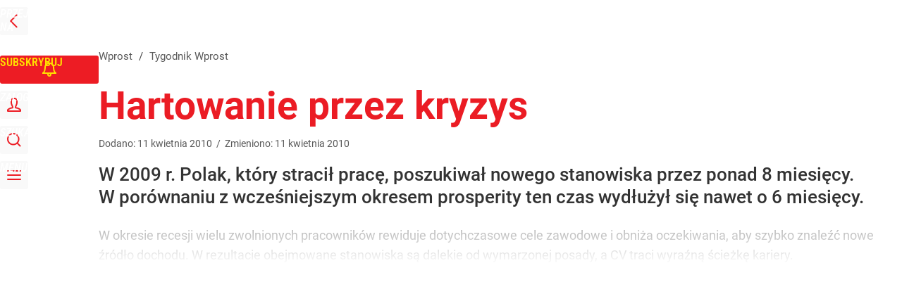

--- FILE ---
content_type: text/html; charset=UTF-8
request_url: https://www.wprost.pl/tygodnik/191989/hartowanie-przez-kryzys.html
body_size: 28314
content:
<!DOCTYPE html> 
<html lang="pl">
<head>
<title>Hartowanie przez kryzys – Wprost</title>
<link rel="canonical" href="https://www.wprost.pl/tygodnik/191989/hartowanie-przez-kryzys.html" type="text/html">
<meta charset="utf-8">
<meta name="description" content="W 2009 r. Polak, który stracił pracę, poszukiwał nowego stanowiska przez ponad 8 miesięcy. W porównaniu z wcześniejszym okresem prosperity ten czas wydłużył się nawet o 6 miesięcy.">
<meta name="keywords" content="pracę, pracowników, przez, stanowiska, miesięcy, niższe, r, również, stanie, pracować, nawet, aby, usa, kazimierz, hartowanie, kariery, menedżerów, zwolnionych, wprost">
<meta name="robots" content="index,follow">
<meta name="viewport" content="width=device-width, initial-scale=1, minimum-scale=1, user-scalable=yes">
<script>const cmp_provider='consentmanager';!function(){let n=location.hostname.split("."),o=2==n.length?n.slice(-2).join("."):location.hostname;["CookieConsent","euconsent-v2","addtl_consent","noniabvendorconsent","_cmpRepromptHash","gbc_consent","IABGPP_HDR_GppString"].forEach((function(n){document.cookie=n+"=;Max-Age=-99999999;path=/;domain=."+o,document.cookie=n+"=;Max-Age=-99999999;path=/;domain=."+o}))}();</script>
<script>if(!("gdprAppliesGlobally" in window)){window.gdprAppliesGlobally=true}if(!("cmp_id" in window)||window.cmp_id<1){window.cmp_id=0}if(!("cmp_cdid" in window)){window.cmp_cdid="790b202122a02"}if(!("cmp_params" in window)){window.cmp_params=""}if(!("cmp_host" in window)){window.cmp_host="a.delivery.consentmanager.net"}if(!("cmp_cdn" in window)){window.cmp_cdn="cdn.consentmanager.net"}if(!("cmp_proto" in window)){window.cmp_proto="https:"}if(!("cmp_codesrc" in window)){window.cmp_codesrc="0"}window.cmp_getsupportedLangs=function(){var b=["DE","EN","FR","IT","NO","DA","FI","ES","PT","RO","BG","ET","EL","GA","HR","LV","LT","MT","NL","PL","SV","SK","SL","CS","HU","RU","SR","ZH","TR","UK","AR","BS","JA","CY"];if("cmp_customlanguages" in window){for(var a=0;a<window.cmp_customlanguages.length;a++){b.push(window.cmp_customlanguages[a].l.toUpperCase())}}return b};window.cmp_getRTLLangs=function(){var a=["AR"];if("cmp_customlanguages" in window){for(var b=0;b<window.cmp_customlanguages.length;b++){if("r" in window.cmp_customlanguages[b]&&window.cmp_customlanguages[b].r){a.push(window.cmp_customlanguages[b].l)}}}return a};window.cmp_getlang=function(a){if(typeof(a)!="boolean"){a=true}if(a&&typeof(cmp_getlang.usedlang)=="string"&&cmp_getlang.usedlang!==""){return cmp_getlang.usedlang}return window.cmp_getlangs()[0]};window.cmp_extractlang=function(a){if(a.indexOf("cmplang=")!=-1){a=a.substr(a.indexOf("cmplang=")+8,2).toUpperCase();if(a.indexOf("&")!=-1){a=a.substr(0,a.indexOf("&"))}}else{a=""}return a};window.cmp_getlangs=function(){var h=window.cmp_getsupportedLangs();var g=[];var a=location.hash;var f=location.search;var e="cmp_params" in window?window.cmp_params:"";if(cmp_extractlang(a)!=""){g.push(cmp_extractlang(a))}else{if(cmp_extractlang(f)!=""){g.push(cmp_extractlang(f))}else{if(cmp_extractlang(e)!=""){g.push(cmp_extractlang(e))}else{if("cmp_setlang" in window&&window.cmp_setlang!=""){g.push(window.cmp_setlang.toUpperCase())}else{if("cmp_langdetect" in window&&window.cmp_langdetect==1){g.push(window.cmp_getPageLang())}else{g=window.cmp_getBrowserLangs()}}}}}var c=[];for(var d=0;d<g.length;d++){var b=g[d].toUpperCase();if(b.length<2){continue}if(h.indexOf(b)!=-1){c.push(b)}else{if(b.indexOf("-")!=-1){b=b.substr(0,2)}if(h.indexOf(b)!=-1){c.push(b)}}}if(c.length==0&&typeof(cmp_getlang.defaultlang)=="string"&&cmp_getlang.defaultlang!==""){return[cmp_getlang.defaultlang.toUpperCase()]}else{return c.length>0?c:["EN"]}};window.cmp_getPageLangs=function(){var a=window.cmp_getXMLLang();if(a!=""){a=[a.toUpperCase()]}else{a=[]}a=a.concat(window.cmp_getLangsFromURL());return a.length>0?a:["EN"]};window.cmp_getPageLang=function(){var a=window.cmp_getPageLangs();return a.length>0?a[0]:""};window.cmp_getLangsFromURL=function(){var c=window.cmp_getsupportedLangs();var b=location;var m="toUpperCase";var g=b.hostname[m]()+".";var a="/"+b.pathname[m]()+"/";a=a.split("_").join("-");a=a.split("//").join("/");a=a.split("//").join("/");var f=[];for(var e=0;e<c.length;e++){var j=a.substring(0,c[e].length+2);if(g.substring(0,c[e].length+1)==c[e]+"."){f.push(c[e][m]())}else{if(c[e].length==5){var k=c[e].substring(3,5)+"-"+c[e].substring(0,2);if(g.substring(0,k.length+1)==k+"."){f.push(c[e][m]())}}else{if(j=="/"+c[e]+"/"||j=="/"+c[e]+"-"){f.push(c[e][m]())}else{if(j=="/"+c[e].replace("-","/")+"/"||j=="/"+c[e].replace("-","/")+"/"){f.push(c[e][m]())}else{if(c[e].length==5){var k=c[e].substring(3,5)+"-"+c[e].substring(0,2);var h=a.substring(0,k.length+1);if(h=="/"+k+"/"||h=="/"+k.replace("-","/")+"/"){f.push(c[e][m]())}}}}}}}return f};window.cmp_getXMLLang=function(){var c=document.getElementsByTagName("html");if(c.length>0){c=c[0]}else{c=document.documentElement}if(c&&c.getAttribute){var a=c.getAttribute("xml:lang");if(typeof(a)!="string"||a==""){a=c.getAttribute("lang")}if(typeof(a)=="string"&&a!=""){a=a.split("_").join("-").toUpperCase();var b=window.cmp_getsupportedLangs();return b.indexOf(a)!=-1||b.indexOf(a.substr(0,2))!=-1?a:""}else{return""}}};window.cmp_getBrowserLangs=function(){var c="languages" in navigator?navigator.languages:[];var b=[];if(c.length>0){for(var a=0;a<c.length;a++){b.push(c[a])}}if("language" in navigator){b.push(navigator.language)}if("userLanguage" in navigator){b.push(navigator.userLanguage)}return b};(function(){var C=document;var D=C.getElementsByTagName;var o=window;var t="";var h="";var k="";var F=function(e){var i="cmp_"+e;e="cmp"+e+"=";var d="";var l=e.length;var K=location;var L=K.hash;var w=K.search;var u=L.indexOf(e);var J=w.indexOf(e);if(u!=-1){d=L.substring(u+l,9999)}else{if(J!=-1){d=w.substring(J+l,9999)}else{return i in o&&typeof(o[i])!=="function"?o[i]:""}}var I=d.indexOf("&");if(I!=-1){d=d.substring(0,I)}return d};var j=F("lang");if(j!=""){t=j;k=t}else{if("cmp_getlang" in o){t=o.cmp_getlang().toLowerCase();h=o.cmp_getlangs().slice(0,3).join("_");k=o.cmp_getPageLangs().slice(0,3).join("_");if("cmp_customlanguages" in o){var m=o.cmp_customlanguages;for(var y=0;y<m.length;y++){var a=m[y].l.toLowerCase();if(a==t){t="en"}}}}}var q=("cmp_proto" in o)?o.cmp_proto:"https:";if(q!="http:"&&q!="https:"){q="https:"}var n=("cmp_ref" in o)?o.cmp_ref:location.href;if(n.length>300){n=n.substring(0,300)}var A=function(d){var M=C.createElement("script");M.setAttribute("data-cmp-ab","1");M.type="text/javascript";M.async=true;M.src=d;var L=["body","div","span","script","head"];var w="currentScript";var J="parentElement";var l="appendChild";var K="body";if(C[w]&&C[w][J]){C[w][J][l](M)}else{if(C[K]){C[K][l](M)}else{for(var u=0;u<L.length;u++){var I=D(L[u]);if(I.length>0){I[0][l](M);break}}}}};var b=F("design");var c=F("regulationkey");var z=F("gppkey");var s=F("att");var f=o.encodeURIComponent;var g;try{g=C.cookie.length>0}catch(B){g=false}var x=F("darkmode");if(x=="0"){x=0}else{if(x=="1"){x=1}else{try{if("matchMedia" in window&&window.matchMedia){var H=window.matchMedia("(prefers-color-scheme: dark)");if("matches" in H&&H.matches){x=1}}}catch(B){x=0}}}var p=q+"//"+o.cmp_host+"/delivery/cmp.php?";p+=("cmp_id" in o&&o.cmp_id>0?"id="+o.cmp_id:"")+("cmp_cdid" in o?"&cdid="+o.cmp_cdid:"")+"&h="+f(n);p+=(b!=""?"&cmpdesign="+f(b):"")+(c!=""?"&cmpregulationkey="+f(c):"")+(z!=""?"&cmpgppkey="+f(z):"");p+=(s!=""?"&cmpatt="+f(s):"")+("cmp_params" in o?"&"+o.cmp_params:"")+(g?"&__cmpfcc=1":"");p+=(x>0?"&cmpdarkmode=1":"");A(p+"&l="+f(t)+"&ls="+f(h)+"&lp="+f(k)+"&o="+(new Date()).getTime());if(!("cmp_quickstub" in window)){var r="js";var v=F("debugunminimized")!=""?"":".min";if(F("debugcoverage")=="1"){r="instrumented";v=""}if(F("debugtest")=="1"){r="jstests";v=""}var G=new Date();var E=G.getFullYear()+"-"+(G.getMonth()+1)+"-"+G.getDate();A(q+"//"+o.cmp_cdn+"/delivery/"+r+"/cmp_final"+v+".js?t="+E)}})();window.cmp_rc=function(c,b){var l;try{l=document.cookie}catch(h){l=""}var j="";var f=0;var g=false;while(l!=""&&f<100){f++;while(l.substr(0,1)==" "){l=l.substr(1,l.length)}var k=l.substring(0,l.indexOf("="));if(l.indexOf(";")!=-1){var m=l.substring(l.indexOf("=")+1,l.indexOf(";"))}else{var m=l.substr(l.indexOf("=")+1,l.length)}if(c==k){j=m;g=true}var d=l.indexOf(";")+1;if(d==0){d=l.length}l=l.substring(d,l.length)}if(!g&&typeof(b)=="string"){j=b}return(j)};window.cmp_stub=function(){var a=arguments;__cmp.a=__cmp.a||[];if(!a.length){return __cmp.a}else{if(a[0]==="ping"){if(a[1]===2){a[2]({gdprApplies:gdprAppliesGlobally,cmpLoaded:false,cmpStatus:"stub",displayStatus:"hidden",apiVersion:"2.2",cmpId:31},true)}else{a[2](false,true)}}else{if(a[0]==="getTCData"){__cmp.a.push([].slice.apply(a))}else{if(a[0]==="addEventListener"||a[0]==="removeEventListener"){__cmp.a.push([].slice.apply(a))}else{if(a.length==4&&a[3]===false){a[2]({},false)}else{__cmp.a.push([].slice.apply(a))}}}}}};window.cmp_dsastub=function(){var a=arguments;a[0]="dsa."+a[0];window.cmp_gppstub(a)};window.cmp_gppstub=function(){var c=arguments;__gpp.q=__gpp.q||[];if(!c.length){return __gpp.q}var h=c[0];var g=c.length>1?c[1]:null;var f=c.length>2?c[2]:null;var a=null;var j=false;if(h==="ping"){a=window.cmp_gpp_ping();j=true}else{if(h==="addEventListener"){__gpp.e=__gpp.e||[];if(!("lastId" in __gpp)){__gpp.lastId=0}__gpp.lastId++;var d=__gpp.lastId;__gpp.e.push({id:d,callback:g});a={eventName:"listenerRegistered",listenerId:d,data:true,pingData:window.cmp_gpp_ping()};j=true}else{if(h==="removeEventListener"){__gpp.e=__gpp.e||[];a=false;for(var e=0;e<__gpp.e.length;e++){if(__gpp.e[e].id==f){__gpp.e[e].splice(e,1);a=true;break}}j=true}else{__gpp.q.push([].slice.apply(c))}}}if(a!==null&&typeof(g)==="function"){g(a,j)}};window.cmp_gpp_ping=function(){return{gppVersion:"1.1",cmpStatus:"stub",cmpDisplayStatus:"hidden",signalStatus:"not ready",supportedAPIs:["2:tcfeuv2","5:tcfcav1","7:usnat","8:usca","9:usva","10:usco","11:usut","12:usct","13:usfl","14:usmt","15:usor","16:ustx","17:usde","18:usia","19:usne","20:usnh","21:usnj","22:ustn"],cmpId:31,sectionList:[],applicableSections:[0],gppString:"",parsedSections:{}}};window.cmp_addFrame=function(b){if(!window.frames[b]){if(document.body){var a=document.createElement("iframe");a.style.cssText="display:none";if("cmp_cdn" in window&&"cmp_ultrablocking" in window&&window.cmp_ultrablocking>0){a.src="//"+window.cmp_cdn+"/delivery/empty.html"}a.name=b;a.setAttribute("title","Intentionally hidden, please ignore");a.setAttribute("role","none");a.setAttribute("tabindex","-1");document.body.appendChild(a)}else{window.setTimeout(window.cmp_addFrame,10,b)}}};window.cmp_msghandler=function(d){var a=typeof d.data==="string";try{var c=a?JSON.parse(d.data):d.data}catch(f){var c=null}if(typeof(c)==="object"&&c!==null&&"__cmpCall" in c){var b=c.__cmpCall;window.__cmp(b.command,b.parameter,function(h,g){var e={__cmpReturn:{returnValue:h,success:g,callId:b.callId}};d.source.postMessage(a?JSON.stringify(e):e,"*")})}if(typeof(c)==="object"&&c!==null&&"__tcfapiCall" in c){var b=c.__tcfapiCall;window.__tcfapi(b.command,b.version,function(h,g){var e={__tcfapiReturn:{returnValue:h,success:g,callId:b.callId}};d.source.postMessage(a?JSON.stringify(e):e,"*")},b.parameter)}if(typeof(c)==="object"&&c!==null&&"__gppCall" in c){var b=c.__gppCall;window.__gpp(b.command,function(h,g){var e={__gppReturn:{returnValue:h,success:g,callId:b.callId}};d.source.postMessage(a?JSON.stringify(e):e,"*")},"parameter" in b?b.parameter:null,"version" in b?b.version:1)}if(typeof(c)==="object"&&c!==null&&"__dsaCall" in c){var b=c.__dsaCall;window.__dsa(b.command,function(h,g){var e={__dsaReturn:{returnValue:h,success:g,callId:b.callId}};d.source.postMessage(a?JSON.stringify(e):e,"*")},"parameter" in b?b.parameter:null,"version" in b?b.version:1)}};window.cmp_setStub=function(a){if(!(a in window)||(typeof(window[a])!=="function"&&typeof(window[a])!=="object"&&(typeof(window[a])==="undefined"||window[a]!==null))){window[a]=window.cmp_stub;window[a].msgHandler=window.cmp_msghandler;window.addEventListener("message",window.cmp_msghandler,false)}};window.cmp_setGppStub=function(a){if(!(a in window)||(typeof(window[a])!=="function"&&typeof(window[a])!=="object"&&(typeof(window[a])==="undefined"||window[a]!==null))){window[a]=window.cmp_gppstub;window[a].msgHandler=window.cmp_msghandler;window.addEventListener("message",window.cmp_msghandler,false)}};if(!("cmp_noiframepixel" in window)){window.cmp_addFrame("__cmpLocator")}if((!("cmp_disabletcf" in window)||!window.cmp_disabletcf)&&!("cmp_noiframepixel" in window)){window.cmp_addFrame("__tcfapiLocator")}if((!("cmp_disablegpp" in window)||!window.cmp_disablegpp)&&!("cmp_noiframepixel" in window)){window.cmp_addFrame("__gppLocator")}if((!("cmp_disabledsa" in window)||!window.cmp_disabledsa)&&!("cmp_noiframepixel" in window)){window.cmp_addFrame("__dsaLocator")}window.cmp_setStub("__cmp");if(!("cmp_disabletcf" in window)||!window.cmp_disabletcf){window.cmp_setStub("__tcfapi")}if(!("cmp_disablegpp" in window)||!window.cmp_disablegpp){window.cmp_setGppStub("__gpp")}if(!("cmp_disabledsa" in window)||!window.cmp_disabledsa){window.cmp_setGppStub("__dsa")};</script>
<meta name="theme-color" content="#FFFFFF">
<meta name="apple-itunes-app" content="app-id=909621551">
<meta name="google-play-app" content="app-id=pl.wprost">
<meta name="application-name" content="Wprost">
<meta name="msapplication-tooltip" content="Wprost">
<meta name="msapplication-TileColor" content="#ED1C24">
<meta name="msapplication-wide310x150logo" content="https://www.wprost.pl/wprost/_i/icons/wprost-favicon-310x150.png">
<meta name="msapplication-square70x70logo" content="https://www.wprost.pl/wprost/_i/icons/wprost-favicon-70x70.png">
<meta name="msapplication-square150x150logo" content="https://www.wprost.pl/wprost/_i/icons/wprost-favicon-150x150.png">
<meta name="msapplication-square310x310logo" content="https://www.wprost.pl/wprost/_i/icons/wprost-favicon-310x310.png">
<meta name="HandheldFriendly" content="true">
<meta name="mobile-web-app-capable" content="yes">
<meta name="apple-mobile-web-app-capable" content="true">
<meta name="apple-mobile-web-app-status-bar-style" content="black">
<meta name="DC.title" content="Hartowanie przez kryzys">
<meta name="DC.subject" content="Wprost">
<meta name="DC.description" content="W 2009 r. Polak, który stracił pracę, poszukiwał nowego stanowiska przez ponad 8 miesięcy. W porównaniu z wcześniejszym okresem prosperity ten czas wydłużył się nawet o 6 miesięcy.">
<meta name="DC.identifier" content="https://www.wprost.pl/191989">
<meta name="DC.date" content="2010-04-11">
<meta name="DC.type" content="Text">
<meta name="DC.creator" content="Aleksandra Strojek">
<meta name="twitter:card" content="summary_large_image">
<meta name="twitter:site" content="@TygodnikWPROST">
<meta name="twitter:url" content="https://www.wprost.pl/tygodnik/191989/hartowanie-przez-kryzys.html">
<meta name="twitter:title" content="Hartowanie przez kryzys">
<meta name="twitter:description" content="W 2009 r. Polak, który stracił pracę, poszukiwał nowego stanowiska przez ponad 8 miesięcy. W porównaniu z wcześniejszym okresem prosperity ten czas wydłużył się nawet o 6 miesięcy.">
<meta name="twitter:image" content="https://www.wprost.pl/wprost/_i/icons/wprost-favicon-310x310.png">
<meta property="article:published_time" content="2010-04-11T00:00:00+02:00">
<meta property="article:modified_time" content="2010-04-11T00:00:00+02:00">
<meta property="article:publisher" content="https://www.facebook.com/tygodnikwprost">
<meta property="og:title" content="Hartowanie przez kryzys">
<meta property="og:description" content="W 2009 r. Polak, który stracił pracę, poszukiwał nowego stanowiska przez ponad 8 miesięcy. W porównaniu z wcześniejszym okresem prosperity ten czas wydłużył się nawet o 6 miesięcy.">
<meta property="og:url" content="https://www.wprost.pl/tygodnik/191989/hartowanie-przez-kryzys.html">
<meta property="og:image" content="https://www.wprost.pl/wprost/_i/icons/wprost-favicon-310x310.png">
<meta property="og:type" content="article">
<meta property="og:site_name" content="Wprost">
<meta property="og:locale" content="pl_PL">
<meta property="og:updated_time" content="2010-04-11T00:00:00+02:00">
<meta property="fb:app_id" content="1585785492147208">
<link rel="dns-prefetch" href="//img.wprost.pl">
<link rel="dns-prefetch" href="//info.wprost.pl">
<link rel="dns-prefetch" href="//embed.wprost.pl">
<link rel="dns-prefetch" href="//cdnjs.cloudflare.com"> 
<link rel="dns-prefetch" href="//fonts.gstatic.com">
<link rel="dns-prefetch" href="//use.typekit.net">
<link rel="dns-prefetch" href="//www.youtube.com">  
<link rel="dns-prefetch" href="//www.google.com">
<link rel="dns-prefetch" href="//gapl.hit.gemius.pl">
<link rel="dns-prefetch" href="//s.hit.gemius.pl">
<link rel="dns-prefetch" href="//www.googletagmanager.com">
<link rel="dns-prefetch" href="//www.google-analytics.com">
<link rel="dns-prefetch" href="//www.googletagservices.com">
<link rel="dns-prefetch" href="//region1.analytics.google.com">
<link rel="dns-prefetch" href="//cdn.id5-sync.com">
<link rel="dns-prefetch" href="//cdn.prod.uidapi.com">
<link rel="dns-prefetch" href="//securepubads.g.doubleclick.net">
<link rel="dns-prefetch" href="//stats.g.doubleclick.net">
<link rel="dns-prefetch" href="//cm.g.doubleclick.net">
<link rel="dns-prefetch" href="//pagead2.googlesyndication.com">
<link rel="dns-prefetch" href="//tpc.googlesyndication.com">
<link rel="dns-prefetch" href="//cmp.inmobi.com">
<link rel="dns-prefetch" href="//cmp.optad360.io">
<link rel="dns-prefetch" href="//get.optad360.io">
<link rel="dns-prefetch" href="//static.criteo.net">
<link rel="dns-prefetch" href="//www.statsforads.com">	
<link rel="dns-prefetch" href="//optad360.mgr.consensu.org">
<link rel="dns-prefetch" href="//video.onnetwork.tv">	
<link rel="dns-prefetch" href="//invstatic101.creativecdn.com">
<link rel="dns-prefetch" href="//api.deep.bi">
<link rel="dns-prefetch" href="//scoring.deep.bi"> 
<link rel="dns-prefetch" href="//an.facebook.com">
<link rel="dns-prefetch" href="//www.facebook.com">
<link rel="dns-prefetch" href="//connect.facebook.net">
<link rel="dns-prefetch" href="//staticxx.facebook.com">
<link rel="dns-prefetch" href="//cdn.pushpushgo.com">
<link rel="dns-prefetch" href="//s-eu-1.pushpushgo.com">
<link rel="preload" href="https://img.wprost.pl/_fonts/RobotoCondensed/ieVl2ZhZI2eCN5jzbjEETS9weq8-19K7DQ.woff2" as="font" type="font/woff2" crossorigin="anonymous">
<link rel="preload" href="https://img.wprost.pl/_fonts/RobotoCondensed/ieVl2ZhZI2eCN5jzbjEETS9weq8-19y7DRs5.woff2" as="font" type="font/woff2" crossorigin="anonymous">
<link rel="preload" href="https://img.wprost.pl/_fonts/Roboto/KFOmCnqEu92Fr1Mu4mxK.woff2" as="font" type="font/woff2" crossorigin="anonymous">
<link rel="preload" href="https://img.wprost.pl/_fonts/Roboto/KFOmCnqEu92Fr1Mu7GxKOzY.woff2" as="font" type="font/woff2" crossorigin="anonymous">
<link rel="preload" href="https://img.wprost.pl/_fonts/Roboto/KFOlCnqEu92Fr1MmEU9fBBc4.woff2" as="font" type="font/woff2" crossorigin="anonymous">
<link rel="preload" href="https://img.wprost.pl/_fonts/Roboto/KFOlCnqEu92Fr1MmEU9fChc4EsA.woff2" as="font" type="font/woff2" crossorigin="anonymous">
<link rel="preload" href="https://img.wprost.pl/_fonts/Roboto/KFOlCnqEu92Fr1MmWUlfBBc4.woff2" as="font" type="font/woff2" crossorigin="anonymous">
<link rel="preload" href="https://img.wprost.pl/_fonts/Roboto/KFOlCnqEu92Fr1MmWUlfChc4EsA.woff2" as="font" type="font/woff2" crossorigin="anonymous">
<link rel="manifest" href="/manifest">
<link rel="icon" href="https://www.wprost.pl/wprost/_i/icons/wprost-favicon-128x128.png" sizes="128x128">
<link rel="icon" href="https://www.wprost.pl/wprost/_i/icons/wprost-favicon-192x192.png" sizes="192x192">
<link rel="apple-touch-icon" href="https://www.wprost.pl/wprost/_i/icons/wprost-favicon-57x57.png" sizes="57x57">
<link rel="apple-touch-icon" href="https://www.wprost.pl/wprost/_i/icons/wprost-favicon-60x60.png" sizes="60x60">
<link rel="apple-touch-icon" href="https://www.wprost.pl/wprost/_i/icons/wprost-favicon-72x72.png" sizes="72x72">
<link rel="apple-touch-icon" href="https://www.wprost.pl/wprost/_i/icons/wprost-favicon-76x76.png" sizes="76x76">
<link rel="apple-touch-icon" href="https://www.wprost.pl/wprost/_i/icons/wprost-favicon-114x114.png" sizes="114x114">
<link rel="apple-touch-icon" href="https://www.wprost.pl/wprost/_i/icons/wprost-favicon-120x120.png" sizes="120x120">
<link rel="apple-touch-icon" href="https://www.wprost.pl/wprost/_i/icons/wprost-favicon-144x144.png" sizes="144x144">
<link rel="apple-touch-icon" href="https://www.wprost.pl/wprost/_i/icons/wprost-favicon-152x152.png" sizes="152x152">
<link rel="apple-touch-icon" href="https://www.wprost.pl/wprost/_i/icons/wprost-favicon-180x180.png" sizes="180x180">
<link rel="apple-touch-icon" href="https://www.wprost.pl/wprost/_i/icons/wprost-favicon-192x192.png" sizes="192x192">
<link rel="search" href="https://www.wprost.pl/search" title="Wyszukaj na WPROST.pl" type="application/opensearchdescription+xml">
<link rel="alternate" href="https://www.wprost.pl/rss" title="Wprost" type="application/rss+xml">
<link rel="alternate" href="https://www.wprost.pl/rss/wiadomosci" title="Wiadomości" type="application/rss+xml">
<link rel="alternate" href="https://www.wprost.pl/rss/tylko-u-nas" title="Tylko u nas" type="application/rss+xml">
<link rel="alternate" href="https://www.wprost.pl/rss/premium" title="Premium" type="application/rss+xml">
<link rel="alternate" href="https://www.wprost.pl/rss/opinie-i-komentarze" title="Opinie i komentarze" type="application/rss+xml">
<link rel="alternate" href="https://www.wprost.pl/rss/kraj" title="Kraj" type="application/rss+xml">
<link rel="alternate" href="https://www.wprost.pl/rss/swiat" title="Świat" type="application/rss+xml">
<link rel="alternate" href="https://www.wprost.pl/rss/polityka" title="Polityka" type="application/rss+xml">
<link rel="alternate" href="https://www.wprost.pl/rss/zycie" title="Życie" type="application/rss+xml">
<link rel="alternate" href="https://www.wprost.pl/rss/biznes" title="Biznes" type="application/rss+xml">
<link rel="alternate" href="https://www.wprost.pl/rss/kultura" title="Kultura" type="application/rss+xml">
<link rel="alternate" href="https://www.wprost.pl/rss/rozrywka" title="Rozrywka" type="application/rss+xml">
<link rel="alternate" href="https://www.wprost.pl/rss/sport" title="Sport" type="application/rss+xml">
<link rel="alternate" href="https://www.wprost.pl/rss/historia" title="Historia" type="application/rss+xml">
<link rel="alternate" href="https://www.wprost.pl/rss/quizy" title="Quizy" type="application/rss+xml">
<link rel="alternate" href="https://www.wprost.pl/rss/pogoda" title="Pogoda" type="application/rss+xml">
<link rel="shortlink" href="https://www.wprost.pl/191989" type="text/html">
<link rel="shortcut icon" href="/wprost/_i/icons/wprost-favicon.ico" type="image/x-icon">
<link rel="icon" href="/wprost/_i/icons/wprost-favicon-64x64.png" type="image/png">
<link rel="preconnect" href="https://api.deep.bi">
<link rel="preconnect" href="https://scoring.deep.bi">
<link rel="preload" href="https://securepubads.g.doubleclick.net/tag/js/gpt.js" as="script">
<link rel="stylesheet" type="text/css" media="screen" href="https://img.wprost.pl/_static/RobotoCondensed-Roboto-715604b597d36900c542003950b95879-content.css">
<link rel="preload" type="text/css" media="screen" href="https://img.wprost.pl/_static/RobotoCondensed-Roboto-715604b597d36900c542003950b95879-content.css" as="style">
<link rel="stylesheet" type="text/css" media="screen" href="https://img.wprost.pl/_static/many-files-1c8b50cd10c3cb3744db52006f29292a-bd0575ccb905b6628f855ab0aa5eed7d-content.css">
<link rel="preload" type="text/css" media="screen" href="https://img.wprost.pl/_static/many-files-1c8b50cd10c3cb3744db52006f29292a-bd0575ccb905b6628f855ab0aa5eed7d-content.css" as="style">
<link rel="stylesheet" type="text/css" media="screen" href="https://img.wprost.pl/_static/ads-define-layout-wprost-premium-article-tygodnik-wprost-3d96f73ee1f1af648f99a5a518c764f4-content.css">
<link rel="stylesheet" type="text/css" media="print" href="/_static/print-print-46db6578d865e88cbc026ed5cd4a5fe4-content.css">
<link rel="preload" type="text/css" media="screen" href="https://img.wprost.pl/_static/ads-define-layout-wprost-premium-article-tygodnik-wprost-3d96f73ee1f1af648f99a5a518c764f4-content.css" as="style">
<link rel="preload" type="text/css" media="print" href="/_static/print-print-46db6578d865e88cbc026ed5cd4a5fe4-content.css" as="style"><script src="https://securepubads.g.doubleclick.net/tag/js/gpt.js" async 
        class="cmplazyload" 
        data-cmp-vendor="1498" 
        data-cmp-src="https://securepubads.g.doubleclick.net/tag/js/gpt.js"></script>
<script>	
  var googletag = googletag || {};
  googletag.cmd = googletag.cmd || [];
</script>
<script>
  googletag.cmd.push(function() {
    googletag.pubads().enableSingleRequest();
    googletag.pubads().setTargeting('Wprost_sekcja', 'tygodnik');
    //// googletag.enableServices();
  });
</script>
<!-- Global site tag (gtag.js) - Google Analytics -->
<script async src="https://www.googletagmanager.com/gtag/js?id=G-76JW1KVZM8"></script>
<script>
  GA_TRACKING_ID = 'G-76JW1KVZM8';
  window.dataLayer = window.dataLayer || [];
  function gtag(){dataLayer.push(arguments);}
  gtag('js', new Date());
  gtag('config', GA_TRACKING_ID);
</script>
<!-- (C)2000-2024 Gemius SA - gemiusPrism -->
<script>
var pp_gemius_identifier = 'zPnq72tE.39cXpoLg9LIEuVzj33RBg9oeUTB6QWLX1..X7';
function gemius_pending(i) { window[i] = window[i] || function() {var x = window[i+'_pdata'] = window[i+'_pdata'] || []; x[x.length]=Array.prototype.slice.call(arguments, 0);};};
(function(cmds) { var c; while(c = cmds.pop()) gemius_pending(c)})(['gemius_cmd', 'gemius_hit', 'gemius_event', 'gemius_init', 'pp_gemius_hit', 'pp_gemius_event', 'pp_gemius_init']);
window.pp_gemius_cmd = window.pp_gemius_cmd || window.gemius_cmd;
(function(d,t) {try {var gt=d.createElement(t),s=d.getElementsByTagName(t)[0],l='http'+((location.protocol=='https:')?'s':''); gt.setAttribute('async','async');
gt.setAttribute('defer','defer'); gt.src=l+'://advice.hit.gemius.pl/xgemius.min.js'; s.parentNode.insertBefore(gt,s);} catch (e) {}})(document,'script');
</script>
<script>
window.deep = false;
/* Deep Tracker (c) v3.0.16 */
"use strict";!function(){for(var t,e;!(t=window.document.getElementsByTagName("head")[0]);)window.document.getElementsByTagName("html")[0].appendChild(window.document.createElement("head"));"function"!=typeof window.document.querySelectorAll&&((e=window.document.createElement("script")).type="text/javascript",e.charset="utf-8",e.setAttribute("crossorigin","anonymous"),e.async=!0,e.src=(window.document.location.protocol||"http:")+"//api.deep.bi/v3/sizzle.js",t.appendChild(e)),(e=window.document.createElement("script")).type="text/javascript",e.charset="utf-8",e.setAttribute("crossorigin","anonymous"),e.async=!0,e.src=(window.document.location.protocol||"http:")+"//api.deep.bi/v3/init.js",t.appendChild(e)}();
</script>
<script>
var deep_service_ident = "wprost",
    deep_customer = ((localStorage.getItem('logged-in') == 1) ? {loggedin: true, id: localStorage.getItem('logged-id'), type: localStorage.getItem('logged-type')} : {loggedin: false})
    deep_init_content = {"wprost":{"article":{"site_name":"Wprost","host":"www.wprost.pl","path":"\/tygodnik\/191989\/hartowanie-przez-kryzys.html","url":"https:\/\/www.wprost.pl\/tygodnik\/191989\/hartowanie-przez-kryzys.html","id":191989,"title":"Hartowanie przez kryzys","webtitle":"Hartowanie przez kryzys","keywords":["pracę","pracowników","przez","stanowiska","miesięcy","niższe","r","również","stanie","pracować","nawet","aby","usa","kazimierz","hartowanie","kariery","menedżerów","zwolnionych"],"url_short":"https:\/\/www.wprost.pl\/191989","url_canonical":"https:\/\/www.wprost.pl\/tygodnik\/191989\/hartowanie-przez-kryzys.html","container_path":"\/tygodnik\/","container_title":"Tygodnik Wprost","sponsored":0,"evergreen":0,"copyrighted":0,"payable":1,"premium":0,"word_count":35,"has_faq":0,"has_post":0,"has_quiz":0,"has_audio":0,"has_video":0,"has_recipe":0,"has_plugin":0,"has_gallery":0,"has_questioning":0,"has_presentation":0,"has_live_relation":0,"full_word_count":332,"paywall":{"id":0,"name":"Dynamic"},"author":["Aleksandra Strojek"],"categories":["Tygodnik Wprost"],"publication":{"date":"2010-04-11","datetime":"2010-04-11T00:00:00+02:00","ts":1270936800,"day":"Sun","month":"Apr","year":"2010"}},"host_name":"www.wprost.pl","site_name":"Wprost"}};
var deepInitializerListenerId = setInterval(function () {
    try {
        if (window.hasOwnProperty("deepTracker") && window.deepTracker && window.deepTracker.isInitialized()) {
            clearInterval(deepInitializerListenerId);
            window.deep = window.deepTracker.track("j7odeRmIZNFp", "Da16NqKwj2619hxwdhdGH9u1");
            window.deep.options.trackconsent = true;
            window.deep.options.dntignore = true;
            window.deep.options.media = false;
            window.deep.options.scrolldepth = false;
            window.deep.addElements([{"type": "article", "selector": "#element .element-article .article"}]);
            deep.options.scoring = {initialRequest : true}; 
            if (typeof deep_init_content == 'object')
                deep_init_content[deep_service_ident].customer = deep_customer;
            window.deep(deep_init_content); 
        }
    } catch (error) {}
});
</script>
<script type="application/ld+json">
{"@context":"https:\/\/schema.org","@type":"WebSite","@id":"https:\/\/www.wprost.pl#site","url":"https:\/\/www.wprost.pl","hasPart":{"@type":"WebPage","@id":"https:\/\/www.wprost.pl"},"name":"Wprost","keywords":"wprost","thumbnailUrl":"https:\/\/www.wprost.pl\/wprost\/_i\/icons\/wprost-favicon-64x64.png","publisher":{"@type":"Organization","name":"Wprost","url":"https:\/\/www.wprost.pl\/","logo":{"@type":"ImageObject","url":"https:\/\/www.wprost.pl\/wprost\/_i\/icons\/wprost-favicon-512x512.png","width":"512px","height":"512px"},"sameAs":["https:\/\/www.facebook.com\/tygodnikwprost","https:\/\/twitter.com\/TygodnikWPROST","https:\/\/www.youtube.com\/user\/AWRWprost","https:\/\/news.google.com\/publications\/CAAqBwgKMOfkoAkwwd1w?hl=pl&gl=PL&ceid=PL%3Apl"]},"copyrightHolder":{"@type":"Organization","name":"AWR Wprost","url":"https:\/\/www.wprost.pl\/o-awr-wprost","logo":{"@type":"ImageObject","url":"https:\/\/www.wprost.pl\/wprost\/_i\/icons\/wprost-favicon-512x512.png","width":"512px","height":"512px"}},"potentialAction":{"@type":"SearchAction","target":"https:\/\/www.wprost.pl\/wyszukaj\/{search_term_string}","query-input":"required name=search_term_string"}}
</script>
<script type="application/ld+json">
{"@context":"https:\/\/schema.org","@type":"WebPage","@id":"https:\/\/www.wprost.pl\/tygodnik\/191989\/hartowanie-przez-kryzys.html#page","url":"https:\/\/www.wprost.pl\/tygodnik\/191989\/hartowanie-przez-kryzys.html","isPartOf":{"@type":"WebSite","@id":"https:\/\/www.wprost.pl#site"},"name":"Hartowanie przez kryzys","thumbnailUrl":"https:\/\/www.wprost.pl\/wprost\/_i\/icons\/wprost-favicon-64x64.png","publisher":{"@type":"Organization","name":"Wprost","url":"https:\/\/www.wprost.pl\/","logo":{"@type":"ImageObject","url":"https:\/\/www.wprost.pl\/wprost\/_i\/icons\/wprost-favicon-512x512.png","width":"512px","height":"512px"}},"copyrightHolder":{"@type":"Organization","name":"AWR Wprost","url":"https:\/\/www.wprost.pl\/o-awr-wprost","logo":{"@type":"ImageObject","url":"https:\/\/www.wprost.pl\/wprost\/_i\/icons\/wprost-favicon-512x512.png","width":"512px","height":"512px"}},"speakable":{"@type":"SpeakableSpecification","xpath":["\/html\/head\/title","\/html\/head\/meta[@name='description']\/@content"]},"description":"W 2009 r. Polak, który stracił pracę, poszukiwał nowego stanowiska przez ponad 8 miesięcy. W porównaniu z wcześniejszym okresem prosperity ten czas wydłużył się nawet o 6 miesięcy."}
</script>
<script type="application/ld+json">
{"@context":"https:\/\/schema.org","@type":"BreadcrumbList","name":"Menu nawigacyjne","itemListElement":[{"@type":"ListItem","position":1,"item":"https:\/\/www.wprost.pl","name":"Wprost"},{"@type":"ListItem","position":2,"item":"https:\/\/www.wprost.pl\/tygodnik","name":"Tygodnik Wprost"}]}
</script>
<script type="application/ld+json">
{"@context":"https:\/\/schema.org","@type":"Article","name":"Hartowanie przez kryzys","url":"https:\/\/www.wprost.pl\/tygodnik\/191989\/hartowanie-przez-kryzys.html","headline":"Hartowanie przez kryzys","alternativeHeadline":"Hartowanie przez kryzys","datePublished":"2010-04-11T00:00:00+02:00","dateModified":"2010-04-11T00:00:00+02:00","keywords":"pracę, pracowników, przez, stanowiska, miesięcy, niższe, r, również, stanie, pracować, nawet, aby, usa, kazimierz, hartowanie, kariery, menedżerów, zwolnionych","description":"W 2009 r. Polak, który stracił pracę, poszukiwał nowego stanowiska przez ponad 8 miesięcy. W porównaniu z wcześniejszym okresem prosperity ten czas wydłużył się nawet o 6 miesięcy.","articleBody":"W okresie recesji wielu zwolnionych pracowników rewiduje dotychczasowe cele zawodowe i obniża oczekiwania, aby szybko znaleźć nowe źródło dochodu. W rezultacie obejmowane stanowiska są dalekie od wymarzonej posady, a CV traci wyraźną ścieżkę kariery.","wordCount":35,"image":{"@type":"ImageObject","url":"https:\/\/www.wprost.pl\/wprost\/_i\/icons\/wprost-favicon-512x512.png","width":"512px","height":"512px"},"isAccessibleForFree":"False","hasPart":{"@type":"WebPageElement","isAccessibleForFree":"False","cssSelector":".art-text-paywall"},"isPartOf":{"@type":["CreativeWork","Product"],"name":"Wprost","productID":"wprost.pl:subscribed"},"publisher":{"@type":"Organization","name":"Wprost","url":"https:\/\/www.wprost.pl\/","logo":{"@type":"ImageObject","url":"https:\/\/www.wprost.pl\/wprost\/_i\/icons\/wprost-favicon-512x512.png","width":"512px","height":"512px"}},"author":[{"@type":"Person","name":"Aleksandra Strojek","url":"https:\/\/www.wprost.pl\/profil\/1917\/aleksandra-strojek.html"}],"mainEntityOfPage":{"@type":"WebPage","@id":"https:\/\/www.wprost.pl\/tygodnik\/191989\/hartowanie-przez-kryzys.html#page"}}
</script>
</head>
<body id="page-tygodnik_article" class="page-tygodnik_article page-route-issue_wprost_article layout-issue-wprost  scroll-0p scroll-top" 
      data-uri="/tygodnik" data-scroll="false" data-scroll-pr="0" data-stat="1" data-ad="10" data-js="bottom" data-cntr="10002" data-recommends="true" data-host="wprost.pl" data-title="Wprost" data-www-schema="WPROST" data-sso="10"  data-paywall="true"> 
<noscript class="inf"><span>Włącz obsługę JavaScript, aby&nbsp;strona działała prawidłowo.</span></noscript>
<div id="ad-interstitial"
     data-ad="genesis"
     data-type="gam" 
     data-release="load" 
     data-slot="/60089353/Wprost/WPR_Commercial_break" 
     data-pv-domain-rules="[2]"
     data-user-rules="without-subscription"
     data-size="1900x850"
     data-cb-time="15"
     data-gam-cb="true"
     data-frequency="30"
     data-referrer="domain"
     data-desktop-size-min-width="728"
     data-multi-size="1200x600,1900x850,300x250,320x480"></div>
<div class="page-wrapper" id="top">
<header id="header" class="header header-wprost"> <a href="/" class="header-button back-home-button" title="Przejdź na stronę główną "><em>Przejdź na stronę główną </em></a><hr>                                     
    <div class="wrapper back-home">
        <strong class="h1"><a href="/" title="Strona główna Wprost"><em>Wprost</em></a></strong> 
        <nav class="hnb header-nav-buttons"><a href="/wiadomosci" class="hnb-wiadomosci">Wiadomości</a>&nbsp;<a href="/polityka" class="hnb-polityka">Polityka</a>&nbsp;<a href="https://biznes.wprost.pl/" class="hnb-biznes">Biznes</a>&nbsp;<a href="https://dom.wprost.pl/" class="hnb-dom">Dom</a>&nbsp;<a href="https://zdrowie.wprost.pl/" title="Zdrowie i medycyna" class="hnb-zdrowie">Zdrowie</a>&nbsp;<a href="https://rozrywka.wprost.pl/" title="Gwiazdy, seriale, premiery, zapowiedzi..." class="hnb-rozrywka">Rozrywka</a>&nbsp;<a href="/tygodnik?utm_source=wprost.pl&utm_medium=header-link&utm_campaign=static" title="Tygodnik Wprost" class="hnb-tygodnik">Tygodnik</a>&nbsp;<a href="/premium" class="hnb-premium">Premium</a></nav><span class="header-space"></span><a class="header-button header-text-button subscription-button visible" id="subsription-button" href="https://cyfrowy.wprost.pl/oferty?utm_source=wprost.pl&amp;utm_medium=header-link&amp;utm_campaign=static" rel="nofollow" data-user-url="https://profil.wprost.pl/subskrypcje" data-google-interstitial="false"><span>Subskrybuj</span></a><span class="header-soc-area" id="header-soc-area"></span><span class="header-button search-button search-in-menu" id="search-button" data-header="search" title="Szukaj w serwisie"><em>Szukaj</em></span><span class="header-button menu-button" id="menu-button" title="" data-header="menu"><em>Menu</em></span>   
        <img src="/_i/pusty.png" alt="px" width="1" height="1">
    </div>
</header><div id="content" class="content">





         
<div id="element-header" class="element-header-center"><div class="wrapper"><div class="left-column"><span class="element-header-title" title="Hartowanie przez kryzys">Hartowanie przez kryzys</span></div><div class="right-column"><div class="header-art-details"><a class="header-art-share" data-share="genesis" href="#share" rel="nofollow">Udostępnij</a><a class="header-art-comments" href="#comments" rel="nofollow"><span>dodaj</span> Skomentuj</a><a class="header-art-display hidden" href="#" onclick="return false;" rel="nofollow">&nbsp;</a></div></div></div>  
</div>  
   
<div class="page-header page-header-no-top-sticky page-header-issue page-header-issue-cover m0 p0 page-header-element">   
<div class="header-bar-area">   
    <div class="issue-bar">   
        <div class="wrapper">  
                          <strong class="hdr"><a href="/tygodnik">Tygodnik Wprost</a></strong>  
                 
                          <a href="https://www.wprost.pl/tygodnik/archiwum/1419/wprost-16-2010.html" class="issue-info"><strong>Wydanie</strong>: 16/2010 <span>(1419)</span></a>
                
        </div>       
    </div>     
      
    <div class="issue-bar-details">          
        <div class="wrapper">  
            <a class="cover" href="https://www.wprost.pl/tygodnik/archiwum/1419/wprost-16-2010.html" title="Tygodnik Wprost nr 16/2010 (1419)">
            <img src="https://img.wprost.pl/_thumb/02/a3/acaea8020e749ffee42fb7ffa702.webp" alt="Okładka tygodnika Wprost nr 16/2010 (1419)" width="370" height="495">
            </a>          
            <nav class="nav">  
                <ul>              
                    <li><a href="https://www.wprost.pl/tygodnik/archiwum/1419/wprost-16-2010.html">Spis treści</a></li>  
                    <li><a href="/tygodnik/archiwum">Archiwum wydań</a></li>       
                    <li><a href="/tygodnik/dodatki-specjalne">Wydania specjalne</a></li>    
                    <li><a href="https://cyfrowy.wprost.pl/oferty?utm_source=wprost.pl&utm_medium=header-issue&utm_campaign=static" onclick="window.open(this.href); return false;">Subskrypcja cyfrowa</a></li>     
                </ul>        
            </nav>            
            <div class="info"> 
                 <div class="nl" id="issue-bar-info-nl">
                     <a class="t" href="https://cyfrowy.wprost.pl/oferty?utm_source=wprost.pl&utm_medium=header-issue-link&utm_campaign=static" rel="nofollow">
                     <strong>Nie masz konta? Sprawdź co&nbsp;zyskasz!</strong> 
                     <u>Zobacz ofertę dla Ciebie</u>
                     </a>
                                          <a class="button button-create" href="https://profil.wprost.pl/nowe-konto/?utm_source=&utm_medium=header&utm_campaign=nowe-konto">Utwórz konto</a>   
                                          
                     <a class="button button-login" href="#" onclick="$('#login-button').click();">Zaloguj</a>                 
                 </div>        
                 <div class="l" id="issue-bar-info-l">                  
                     <a class="t" href="https://cyfrowy.wprost.pl/oferty?utm_source=wprost.pl&utm_medium=header-issue&utm_campaign=static" rel="nofollow">
                     <strong>Uzyskaj pełny dostęp</strong> 
                     <cite>Aby czytać artykuły z&nbsp;tygodnika „Wprost” wybierz jedną z&nbsp;ofert&nbsp;przygotowanych dla&nbsp;Ciebie.</cite>  
                     <u>Dowiedz się więcej</u>
                     </a>
                     <a class="button button-offers" href="https://cyfrowy.wprost.pl/oferty?utm_source=wprost.pl&utm_medium=header-issue&utm_campaign=static">Sprawdź ofertę</a>
                 </div>       
                 <div class="ls" id="issue-bar-info-ls">                  
                     <span class="t">
                     <strong>Dziękujemy, że&nbsp;jesteś z&nbsp;nami.</strong>
                     <cite>Tylko prawda jest ciekawa, piszemy o&nbsp;niej wprost.</cite> 
                     </span>  
                 </div>
            </div>
                       
            <div class="download">    
                <strong>Czytaj lub pobierz</strong> 
                <ul>
                <li><a class="pdf" rel="nofollow" href="#" data-href="/tygodnik/pdf/1419/Wprost-16-2010" rel="nofollow">pdf</a></li>        
                <li><a class="epub" rel="nofollow" href="#" data-href="/tygodnik/epub/1419/Wprost-16-2010" rel="nofollow">epub</a></li>  
                <li><a class="mobi" rel="nofollow" href="#" data-href="/tygodnik/mobi/1419/Wprost-16-2010" rel="nofollow">mobi</a></li>
                </ul>                
            </div>   
                        <div class="platforms">    
                <strong>Platformy prasy cyfrowej:</strong>
                <ul>
                                <li><a class="egazety" onclick="window.open(this.href, 'egazety'); return false;" href="https://www.egazety.pl/point-group/e-wydanie-wprost.html">eGazety.pl</a></li>
                <li><a class="eprasa" onclick="window.open(this.href, 'eprasa'); return false;" href="https://eprasa.pl/news/wprost">eprasa.pl</a></li>
                <li><a class="ekiosk" onclick="window.open(this.href, 'ekiosk'); return false;" href="https://www.e-kiosk.pl/Wprost/">e-Kiosk</a></li>
                <li><a class="nexto" onclick="window.open(this.href, 'nexto'); return false;" href="https://www.nexto.pl/e-prasa/wprost_p273.xml">Nexto.pl</a></li>
                </ul>                                                                                                     
           </div>     
        </div>       
    </div>  
    <script>
    var loginCallback = function (r, data) {
        if (r)
        {                 
            if (data.sbd_iview != 1)  
                document.querySelector('.download a.pdf').dataset.href = '';
                           
            if (data.sbd_idownload != 1)  
            {
                document.querySelector('.download a.epub').dataset.href = '';
                document.querySelector('.download a.mobi').dataset.href = '';
            } 
            
            if (data.sbd_paywall == 1)                                                     
                document.getElementById('issue-bar-info-ls').style.display = 'block';
            else
                document.getElementById('issue-bar-info-l').style.display = 'block';
        }
        else
            document.getElementById('issue-bar-info-nl').style.display = 'block';
    };
    </script>
                
</div>     
                  
</div>                 
       
    
<div data-cp="genesis" data-cp-name="start-of-article"></div>  
<div id="element" class="wrapper" data-id="191989" data-type="1" data-etype="1" data-lang="1" data-chars="250"
     data-adv="1" data-advsys="1" data-dats="1270936800" data-dmts="1270936800" data-premium="0" >                        
<section class="element-article  element-article-normal element-article-no-image"> 
    <div class="center-column">    
    <article class="article">    
          
            
<div class="art-breadcrumbs"><nav><a href="https://www.wprost.pl" class="i i-1" title="Wprost" rel="tag"><em><b>Wprost</b></em></a><span class="s s-1 s-0"> / </span><a href="https://www.wprost.pl/tygodnik" class="i i-2 i-l" title="Tygodnik Wprost" rel="tag"><em>Tygodnik Wprost</em></a></nav></div>   
         
 
            
  
             
            

             
                                                 
            <header>        
                
<h1 class="art-title" data-len="21">Hartowanie przez kryzys</h1><div class="art-additional">    
      
         
      </div>  
                
<div class="art-details disabled-select"><span class="art-details-datetime m"><span class="l">Dodano:&nbsp;</span><time datetime="2010-04-11T00:00:00+02:00" title="Data dodania: 2010-04-11 00:00"><a href="/newsroom/2010-04-11/kalendarium.html" rel="tag"><span class="d">11</span>&nbsp;<span class="m">kwietnia</span>&nbsp;<span class="y">2010</span></a></time>&nbsp; / &nbsp;<span class="l">Zmieniono:&nbsp;</span><time datetime="2010-04-11T00:00:00+02:00" title="Data ostatniej modyfikacji: 2010-04-11 00:00"><span class="d">11</span>&nbsp;<span class="m">kwietnia</span>&nbsp;<span class="y">2010</span></time></span></div>
            </header>   
             
            
      
             
        <div data-cp="genesis" data-cp-name="start-of-article-content"></div>  
        <div class="art-content no-image" id="art-content">
                     
        <div data-cp="genesis" data-cp-name="start-of-article-lead"></div>    
        <div class="art-lead" id="art-lead-inner" data-len="153">
             W 2009&nbsp;r. Polak, który stracił pracę, poszukiwał nowego stanowiska przez ponad 8&nbsp;miesięcy. W&nbsp;porównaniu z&nbsp;wcześniejszym okresem prosperity ten czas wydłużył się nawet o&nbsp;6 miesięcy.   
                
        </div>     
        <div data-cp="genesis" data-cp-name="end-of-article-lead"></div>         
                              
          
                 
            
                                                 
           
        <div data-cp="genesis" data-cp-name="start-of-article-text"></div>  
        <div class="art-text art-text-paywall art-text-paywall-wait">
             <div id="art-text-inner" class="art-text-inner">  
             <!-- CONTENT: START --> 
                          W okresie recesji wielu zwolnionych pracowników rewiduje dotychczasowe   cele zawodowe i&nbsp;obniża oczekiwania, aby&nbsp;szybko znaleźć nowe źródło   dochodu. W&nbsp;rezultacie obejmowane stanowiska są dalekie od&nbsp;wymarzonej   posady, a&nbsp;CV traci wyraźną ścieżkę kariery. <br>
                           
                 
             <!-- CONTENT: END --> 
             </div>   
        </div>      
                
                      
    
         
             
           
          
                 
                                           
                
        <div class="art-text art-text-relations">   
                 
                 
                             
                 
               
            <div data-special="true" class="art-text-relation art-text-relation-issue art-text-relation-issue-wprost">
                <div class="art-text-relation-inner">   
                Więcej możesz przeczytać w&nbsp;<a href="https://www.wprost.pl/tygodnik/archiwum/1419/wprost-16-2010.html" title="Tygodnik WPROST: 16/2010"><strong>16/2010 wydaniu</strong></a> <nobr>tygodnika Wprost</nobr>.<p><strong>Archiwalne wydania tygodnika Wprost dostępne są w&nbsp;specjalnej ofercie <a href="https://cyfrowy.wprost.pl/oferty?utm_source=wprost.pl&utm_medium=message-issue&utm_campaign=static" target="premium"><b>WPROST&nbsp;PREMIUM</b></a></strong>
                                oraz&nbsp;we&nbsp;wszystkich e-kioskach i&nbsp;w&nbsp;aplikacjach mobilnych 
                                <a href="https://itunes.apple.com/lu/app/tygodnik-wprost/id1335754142?mt=8" target="app-store">App&nbsp;Store</a>
                                i&nbsp;<a href="https://play.google.com/store/apps/details?id=pl.wprost.wprost&amp;hl=pl" target="google-play">Google&nbsp;Play</a>.</p> 
                </div>      
            </div>    
                                                                  
            <div class="art-sources"><div class="sources sources-authors">Autor: <span class="source"><a href="/profil/1917/aleksandra-strojek.html" rel="author">Aleksandra Strojek</a></span></div></div>    
              
                        
                             
                <div data-special="true" class="art-text-relation art-text-relation-tags">   
                    <ul class="art-text-relation-inner">                      
                                        
                         
                                                                        <li><a href="https://www.wprost.pl/tygodnik" class="cntr-10002" data-href="https://www.wprost.pl/tygodnik" title="Przejdź do strony działu Tygodnik Wprost" rel="tag">Tygodnik Wprost</a></li>
                                                                 
                                
                    </ul>        
                </div>        
                         
                 
        </div>
           
                                <div class="share-buttons-wrapper"><div class="share-buttons"></div></div>   
                        </div>
                                                                        <div data-cp="genesis" data-cp-name="end-of-article"></div>               
    </article>

    
              
                                                   
  
    
  
      
      
                 
           
        
    <aside class="art-bottom-section commentable">
            <button type="button" class="button button-share" data-share="genesis" data-embedable="true">Udostępnij</button>
           
    <button type="button" class="button button-comment-add button-disabled">Skomentuj</button>
        
    
          
        <div class="art-bar-googlenews after-comments disabled-select">
    <a href="https://news.google.com/publications/CAAqBwgKMOfkoAkwwd1w?hl=pl&gl=PL&ceid=PL%3Apl" target="googlenews" rel="noindex follow">Obserwuj nas <span>na <strong>Google News</strong></span></a>
</div>          
   
       
    </aside>  
        
    <section class="element-article-comments comments" id="comments" 
        data-js="/_js/comments.js" data-state="wait"
        data-desktop="hidden" data-mobile="hidden">
        <ul id="comments-0" class="level-1" data-parent="0" data-level="1">
                                                    
 
</ul>
   
   
    </section>                                                             
     
             
             
           
     
          
       
                            
     
    <div data-cp="genesis" data-cp-name="begin-of-article-middle-recommends"></div>     
      
      
    <div id="middle-list" 
         data-rm="genesis"   
         data-header="false"  
         data-header-class="false"
         data-dir="pp,lr,lh,ps,pg,lp,lh,ls" 
         data-mob-dir="pp,lr,lh,ad,pg,ps,ls" 
         data-class="bl bl-simple bl-simple-left"
         data-item-class="bli bli-rwd-row"
         data-placement="article-middle">              
     
    </div>          
    <div data-cp="genesis" data-cp-name="end-of-article-middle-recommends"></div>           
         
    
    </div>    
         
       
    <div class="clear"></div>    
</section>  
</div>                                                 
                    
 
<section class="section-after-recommends">  
<div class="wrapper">  
        
        <aside class="box-aside ad-aside">  
<div class="comments-billboard page-billboard-comments page-billboard-comments-1 page-billboard-col"><div id="ad-art-billboard-k-1"
     data-ad="genesis"
     data-size="1200x300"
     data-1x1="false"
     data-type="genesis-hb"
     data-refresh="true" 
     data-noad="ad-empty"
     data-slot="/60089353/Wprost/art_bill_srodek" 
     data-desktop-size-min-width="650"
     data-hb-config="hb84250d20230210121616"
     data-multi-size="1200x300,1200x200,1000x300,1000x200,970x90,750x300,750x200,750x100,680x255,300x250,300x300,300x420,300x600,320x50,336x280,360x150,320x150,360x100,320x100,360x50,320x50"></div></div></aside>                                                                
 
                
    <div data-cp="genesis" data-cp-name="begin-of-article-after-recommends"></div>         

      
    <div id="after-list" 
         data-rm="genesis"             
         data-dir="lr,pp,ps,lr" 
         data-mob-dir="pp,lr,ls" 
         data-class="bl bl-default"
         data-item-class="bli size-0p75x1 bli-tp-image_text bli-rwd-row" 
         data-placement="article-after" 
         class="mbottom20"></div>     
     
    <div data-cp="genesis" data-cp-name="end-of-article-after-recommends"></div>  
</div>  
</section>  
         
                                             
  
   
      
    
              
               
  
  
<section class="line bottom-section">  
  
<div class="wrapper">        
    <h2 class="sub-header sub-header-dark ta-center ">Spis treści <span>tygodnika Wprost nr 16/2010 (1419)</span></h2>      
    <ul class="art-list art-list-issue-index disabled-select" id="main-list">
              
                                           
    <li class="item">      
        <a class="title" href="/tygodnik/191967/Nosimy-po-Was-zalobe.html">
        Nosimy po&nbsp;Was żałobę</a><span class="lead"><span class="date" title="2010-04-11"><span class="d">11</span>&nbsp;<span class="m">kwi</span>&nbsp;<span class="y">2010</span><span class="s"> — </span></span>&#8222;Tutką&#8221; będzie bezpieczniej &#8211;&nbsp;powiedzieli w&nbsp;piątek Zbigniewowi Wassermannowi jego współpracownicy, gdy sprawdzali, którym samolotem będzie leciał do&nbsp;Smoleńska. Wassermann wsiadł do&nbsp;&#8222;tutki&#8221; za&nbsp;Jarosława Kaczyńskiego,...</span><a href="/tygodnik/191967/Nosimy-po-Was-zalobe.html" rel="nofollow" class="image"></a><span class="page-no">7</span><span class="payable payable-0"></span><ul class="art-authors"><li><a class="author-img" href="/profil/1721/Katarzyna-Kozlowska.html" rel="author"><img class="author-img" src="/_thumb/4c/f5/fdd6b91d462da2586dded27f28ff.jpeg" title="Katarzyna Kozłowska" alt="Katarzyna Kozłowska" loading="lazy" width="40" height="40"></a><span class="author-fun">Autor:</span><a href="/profil/1721/Katarzyna-Kozlowska.html" rel="author" class="author-name">Katarzyna Kozłowska</a></li></ul><div class="clear"></div></li>                                           
    <li class="item">      
        <a class="title" href="/tygodnik/191968/Ta-smierc-smolenska.html">
        Ta śmierć smoleńska</a><span class="lead"><span class="date" title="2010-04-11"><span class="d">11</span>&nbsp;<span class="m">kwi</span>&nbsp;<span class="y">2010</span><span class="s"> — </span></span>Nigdy jeszcze w&nbsp;całych polskich dziejach nie&nbsp;zdarzyło się, by&nbsp;śmierć, by&nbsp;tragiczna katastrofa w&nbsp;jednej chwili zabijała wielką, liczną państwową reprezentację.</span><a href="/tygodnik/191968/Ta-smierc-smolenska.html" rel="nofollow" class="image"></a><span class="page-no">8</span><span class="payable payable-0"></span><ul class="art-authors"><li><a class="author-img" href="/profil/234/Dariusz-Baliszewski.html" rel="author"><img class="author-img" src="/_thumb/44/72/f17fe6a5d3212f3f908d0bbcaxx0.jpeg" title="Dariusz Baliszewski" alt="Dariusz Baliszewski" loading="lazy" width="40" height="40"></a><span class="author-fun">Autor:</span><a href="/profil/234/Dariusz-Baliszewski.html" rel="author" class="author-name">Dariusz Baliszewski</a></li></ul><div class="clear"></div></li>                                           
    <li class="item">      
        <a class="title" href="/tygodnik/191969/Pilot-podjal-tragiczna-decyzje.html">
        Pilot podjął tragiczną decyzję</a><span class="lead"><span class="date" title="2010-04-11"><span class="d">11</span>&nbsp;<span class="m">kwi</span>&nbsp;<span class="y">2010</span><span class="s"> — </span></span>Pilot podjął tragiczną decyzję Członkami załogi samolotu prezydenckiego, który rozbił się pod&nbsp;Smoleńskiem, było czterech lotników 36. Specjalnego Pułku Lotnictwa Transportowego, oficerowie: kpt Arkadiusz Protasiuk, mjr Robert Grzywna, por. Artur...</span><a href="/tygodnik/191969/Pilot-podjal-tragiczna-decyzje.html" rel="nofollow" class="image"></a><span class="page-no">10</span><span class="payable payable-1"></span><ul class="art-authors"><li><a class="author-img" href="/profil/1824/Andrzej-Walentek.html" rel="author"><img class="author-img" src="/_i/user.png" title="Andrzej  Walentek" alt="Andrzej  Walentek" loading="lazy" width="40" height="40"></a><span class="author-fun">Autor:</span><a href="/profil/1824/Andrzej-Walentek.html" rel="author" class="author-name">Andrzej  Walentek</a></li></ul><div class="clear"></div></li>                                           
    <li class="item">      
        <a class="title" href="/tygodnik/191970/Swiat-patrzy-na-polska-zalobe.html">
        Świat patrzy na&nbsp;polską żałobę</a><span class="lead"><span class="date" title="2010-04-11"><span class="d">11</span>&nbsp;<span class="m">kwi</span>&nbsp;<span class="y">2010</span><span class="s"> — </span></span>Tragiczna śmierć najważniejszych polskich polityków natychmiast znalazła się na&nbsp;czołówkach światowych mediów. Kondolencje dla&nbsp;Polaków płyną ze&nbsp;wszystkich krajów. Polacy zjednoczeni w&nbsp;żałobie.</span><a href="/tygodnik/191970/Swiat-patrzy-na-polska-zalobe.html" rel="nofollow" class="image"></a><span class="page-no">12</span><span class="payable payable-0"></span><div class="clear"></div></li>                                           
    <li class="item">      
        <a class="title" href="/tygodnik/191971/Zawsze-bylam-soba-wywiad-z-Maria-Kaczynska.html">
        Zawsze byłam sobą -&nbsp;wywiad z&nbsp;Marią Kaczyńską</a><span class="lead"><span class="date" title="2010-04-11"><span class="d">11</span>&nbsp;<span class="m">kwi</span>&nbsp;<span class="y">2010</span><span class="s"> — </span></span>Dwa dni przed tragedią rozmawiałem z&nbsp;Marią Kaczyńską. Nie&nbsp;wiedziałem, że&nbsp;będzie to&nbsp;Jej ostatnia wypowiedź dla&nbsp;mediów. Poprosiłem Żonę Prezydenta, by&nbsp;z&nbsp;czytelnikami &#8222;Wprost&#8221; podzieliła się refleksją na&nbsp;temat ostatnich lat spędzonych w...</span><a href="/tygodnik/191971/Zawsze-bylam-soba-wywiad-z-Maria-Kaczynska.html" rel="nofollow" class="image"></a><span class="page-no">19</span><span class="payable payable-1"></span><ul class="art-authors"><li><a class="author-img" href="/profil/262/Marcin-Dzierzanowski.html" rel="author"><img class="author-img" src="/_thumb/6a/96/af083ae8621ec5eb9a3089669e43.jpeg" title="Marcin Dzierżanowski" alt="Marcin Dzierżanowski" loading="lazy" width="40" height="40"></a><span class="author-fun">Autor:</span><a href="/profil/262/Marcin-Dzierzanowski.html" rel="author" class="author-name">Marcin Dzierżanowski</a></li></ul><div class="clear"></div></li>                                           
    <li class="item">      
        <a class="title" href="/tygodnik/191972/Teraz-Polska-rzadzi-marszalek-Komorowski.html">
        Teraz Polską rządzi marszałek Komorowski</a><span class="lead"><span class="date" title="2010-04-11"><span class="d">11</span>&nbsp;<span class="m">kwi</span>&nbsp;<span class="y">2010</span><span class="s"> — </span></span>Zgodnie z&nbsp;konstytucją z&nbsp;chwilą śmierci prezydenta pełniącym obowiązki prezydenta został marszałek Sejmu Bronisław Komorowski. Przyspieszone wybory prezydenckie odbędą się najprawdopodobniej w&nbsp;czerwcu.</span><a href="/tygodnik/191972/Teraz-Polska-rzadzi-marszalek-Komorowski.html" rel="nofollow" class="image"></a><span class="page-no">20</span><span class="payable payable-0"></span><ul class="art-authors"><li><a class="author-img" href="/profil/1740/Grzegorz-Lakomski.html" rel="author"><img class="author-img" src="/_thumb/c9/4f/00cf58232148c87a7a30db0e992c.jpeg" title="Grzegorz  Łakomski" alt="Grzegorz  Łakomski" loading="lazy" width="40" height="40"></a><span class="author-fun">Autor:</span><a href="/profil/1740/Grzegorz-Lakomski.html" rel="author" class="author-name">Grzegorz  Łakomski</a></li></ul><div class="clear"></div></li>                                           
    <li class="item">      
        <a class="title" href="/tygodnik/191973/Jak-agent-Tomasz-na-gwiazde-polowal.html">
        Jak agent Tomasz na&nbsp;gwiazdę polował</a><span class="lead"><span class="date" title="2010-04-11"><span class="d">11</span>&nbsp;<span class="m">kwi</span>&nbsp;<span class="y">2010</span><span class="s"> — </span></span>&#8222;Tomasz twierdził, że&nbsp;powinnam mieć takiego faceta jak on&#8221;</span><a href="/tygodnik/191973/Jak-agent-Tomasz-na-gwiazde-polowal.html" rel="nofollow" class="image"></a><span class="page-no">22</span><span class="payable payable-1"></span><div class="clear"></div></li>                                           
    <li class="item">      
        <a class="title" href="/tygodnik/191975/Czy-rzadzi.html">
        &#8222;Czy&#8221; rządzi</a><span class="lead"><span class="date" title="2010-04-11"><span class="d">11</span>&nbsp;<span class="m">kwi</span>&nbsp;<span class="y">2010</span><span class="s"> — </span></span>Czy podczas uroczystego obiadu w&nbsp;ambasadzie amerykańskiej w&nbsp;Pradze Tusk powinien pocałować Obamę: a) w&nbsp;rękę, b) w&nbsp;czoło, c) w&nbsp;inne miejsce ciała prezydenta USA? Jak wynika z&nbsp;najnowszego sondażu, 37 proc. respondentów uważa, że&nbsp;nasz premier...</span><a href="/tygodnik/191975/Czy-rzadzi.html" rel="nofollow" class="image"></a><span class="page-no">26</span><span class="payable payable-1"></span><ul class="art-authors"><li><a class="author-img" href="/profil/1/Marek-Krol.html" rel="author"><img class="author-img" src="/_thumb/88/46/331d07b0b0c9c01713111e32410c.jpeg" title="Marek Król" alt="Marek Król" loading="lazy" width="40" height="40"></a><span class="author-fun">Autor:</span><a href="/profil/1/Marek-Krol.html" rel="author" class="author-name">Marek Król</a></li></ul><div class="clear"></div></li>                                           
    <li class="item">      
        <a class="title" href="/tygodnik/191976/Wspieramy-demokracje-u-siebie.html">
        Wspieramy demokrację (u siebie)</a><span class="lead"><span class="date" title="2010-04-11"><span class="d">11</span>&nbsp;<span class="m">kwi</span>&nbsp;<span class="y">2010</span><span class="s"> — </span></span>Wspieramy demokrację (u siebie) Polski wymiar sprawiedliwości ułatwia represjonowanie członków demokratycznej opozycji na&nbsp;Białorusi &#8211;&nbsp;alarmują obrońcy praw człowieka. Polska strona bezrefleksyjnie przekazuje reżimowi Aleksandra Łukaszenki...</span><a href="/tygodnik/191976/Wspieramy-demokracje-u-siebie.html" rel="nofollow" class="image"></a><span class="page-no">30</span><span class="payable payable-1"></span><ul class="art-authors"><li><a class="author-img" href="/profil/1834/Elzbieta-Poludnik.html" rel="author"><img class="author-img" src="/_i/user.png" title="Elżbieta Południk" alt="Elżbieta Południk" loading="lazy" width="40" height="40"></a><span class="author-fun">Autor:</span><a href="/profil/1834/Elzbieta-Poludnik.html" rel="author" class="author-name">Elżbieta Południk</a></li></ul><div class="clear"></div></li>                                           
    <li class="item">      
        <a class="title" href="/tygodnik/191977/Wojna-o-odpady.html">
        Wojna o&nbsp;odpady</a><span class="lead"><span class="date" title="2010-04-11"><span class="d">11</span>&nbsp;<span class="m">kwi</span>&nbsp;<span class="y">2010</span><span class="s"> — </span></span>Wojna o&nbsp;odpady Polskie szpitale generują rocznie 30 tys. ton odpadów medycznych, które trzeba utylizować. Spalenie kilograma kosztuje nawet 25 zł. Unieszkodliwienie metodą alternatywną (autoklawowanie)&#8211; od&nbsp;kilkunastu groszy do&nbsp;złotówki....</span><a href="/tygodnik/191977/Wojna-o-odpady.html" rel="nofollow" class="image"></a><span class="page-no">32</span><span class="payable payable-1"></span><ul class="art-authors"><li><a class="author-img" href="/profil/1740/Grzegorz-Lakomski.html" rel="author"><img class="author-img" src="/_thumb/c9/4f/00cf58232148c87a7a30db0e992c.jpeg" title="Grzegorz  Łakomski" alt="Grzegorz  Łakomski" loading="lazy" width="40" height="40"></a><span class="author-fun">Autor:</span><a href="/profil/1740/Grzegorz-Lakomski.html" rel="author" class="author-name">Grzegorz  Łakomski</a></li></ul><div class="clear"></div></li>                                           
    <li class="item">      
        <a class="title" href="/tygodnik/191978/Praca-za-dyplom.html">
        Praca za&nbsp;dyplom</a><span class="lead"><span class="date" title="2010-04-11"><span class="d">11</span>&nbsp;<span class="m">kwi</span>&nbsp;<span class="y">2010</span><span class="s"> — </span></span>Jak znaleźć pracę po&nbsp;tak zwanym popularnym kierunku? To&nbsp;proste. Trzeba wybrać najlepszy wydział. Z&nbsp;naszą pomocą.</span><a href="/tygodnik/191978/Praca-za-dyplom.html" rel="nofollow" class="image"></a><span class="page-no">34</span><span class="payable payable-1"></span><div class="clear"></div></li>                                           
    <li class="item">      
        <a class="title" href="/tygodnik/191979/Zapytaj-wprost-W-polityce-uroda-nie-pomaga.html">
        Zapytaj wprost -&nbsp;W&nbsp;polityce uroda nie&nbsp;pomaga</a><span class="lead"><span class="date" title="2010-04-11"><span class="d">11</span>&nbsp;<span class="m">kwi</span>&nbsp;<span class="y">2010</span><span class="s"> — </span></span>Na 10 pytań czytelników internetowego wydania &#8222;Wprost&#8221; odpowiada Agnieszka Pomaska, posłanka PO</span><a href="/tygodnik/191979/Zapytaj-wprost-W-polityce-uroda-nie-pomaga.html" rel="nofollow" class="image"></a><span class="page-no">36</span><span class="payable payable-0"></span><div class="clear"></div></li>                                           
    <li class="item">      
        <a class="title" href="/tygodnik/191980/Poza-schematem.html">
        Poza schematem</a><span class="lead"><span class="date" title="2010-04-11"><span class="d">11</span>&nbsp;<span class="m">kwi</span>&nbsp;<span class="y">2010</span><span class="s"> — </span></span>Jeszcze niedawno był to&nbsp;konserwatywny bastion białych mężczyzn w&nbsp;Stanach Zjednoczonych. Purytański duchowny John Harvard pewnie przewraca się w&nbsp;grobie, widząc, że&nbsp;założona przez niego uczelnia jest dziś rządzona przez... feministkę.</span><a href="/tygodnik/191980/Poza-schematem.html" rel="nofollow" class="image"></a><span class="page-no">37</span><span class="payable payable-1"></span><ul class="art-authors"><li><a class="author-img" href="/profil/332/Agnieszka-Sijka.html" rel="author"><img class="author-img" src="/_thumb/17/84/2c5b1e69402fd612a7994f0bd301.jpeg" title="Agnieszka Sijka" alt="Agnieszka Sijka" loading="lazy" width="40" height="40"></a><span class="author-fun">Autor:</span><a href="/profil/332/Agnieszka-Sijka.html" rel="author" class="author-name">Agnieszka Sijka</a></li></ul><div class="clear"></div></li>                                           
    <li class="item">      
        <a class="title" href="/tygodnik/191981/Rozmowa-niepolityczna-Odrobina-bestialstwa-na-co-dzien.html">
        Rozmowa niepolityczna -&nbsp;Odrobina bestialstwa na&nbsp;co dzień</a><span class="lead"><span class="date" title="2010-04-11"><span class="d">11</span>&nbsp;<span class="m">kwi</span>&nbsp;<span class="y">2010</span><span class="s"> — </span></span>Rozmowa z&nbsp;prof. Zygmuntem Baumanem, socjologiem i&nbsp;filozofem</span><a href="/tygodnik/191981/Rozmowa-niepolityczna-Odrobina-bestialstwa-na-co-dzien.html" rel="nofollow" class="image"></a><span class="page-no">39</span><span class="payable payable-1"></span><ul class="art-authors"><li><a class="author-img" href="/profil/1835/Jerzy-Ziemacki.html" rel="author"><img class="author-img" src="/_i/user.png" title="Jerzy Ziemacki" alt="Jerzy Ziemacki" loading="lazy" width="40" height="40"></a><span class="author-fun">Rozmawiał:</span><a href="/profil/1835/Jerzy-Ziemacki.html" rel="author" class="author-name">Jerzy Ziemacki</a></li></ul><div class="clear"></div></li>                                           
    <li class="item">      
        <a class="title" href="/tygodnik/191982/Palic-Nie-palic-Oto-jest-pytanie.html">
        Palić? Nie&nbsp;palić? Oto jest pytanie&#8230;</a><span class="lead"><span class="date" title="2010-04-11"><span class="d">11</span>&nbsp;<span class="m">kwi</span>&nbsp;<span class="y">2010</span><span class="s"> — </span></span>Uwaga, to&nbsp;będzie autentyczna historia. W&nbsp;Sejmie debata. Gorąca dyskusja rozpala myśli parlamentarzystów do&nbsp;czerwoności. Palić? Nie&nbsp;palić? W&nbsp;szpitalach? W&nbsp;szkołach? Palarnie na&nbsp;dworcach czy&nbsp;może pod&nbsp;gołym niebem? Nerwowa atmosfera. Pytanie goni...</span><a href="/tygodnik/191982/Palic-Nie-palic-Oto-jest-pytanie.html" rel="nofollow" class="image"></a><span class="page-no">42</span><span class="payable payable-1"></span><ul class="art-authors"><li><a class="author-img" href="/profil/1908/Bartosz-Arlukowicz.html" rel="author"><img class="author-img" src="/_i/user.png" title="Bartosz Arłukowicz" alt="Bartosz Arłukowicz" loading="lazy" width="40" height="40"></a><span class="author-fun">Autor:</span><a href="/profil/1908/Bartosz-Arlukowicz.html" rel="author" class="author-name">Bartosz Arłukowicz</a></li></ul><div class="clear"></div></li>                                           
    <li class="item">      
        <a class="title" href="/tygodnik/191983/Oczekiwany-koniec-kryzysu.html">
        Oczekiwany koniec kryzysu</a><span class="lead"><span class="date" title="2010-04-11"><span class="d">11</span>&nbsp;<span class="m">kwi</span>&nbsp;<span class="y">2010</span><span class="s"> — </span></span>Kryzys mija, ale&nbsp;bezrobocie pozostanie z&nbsp;nami przez długie lata. Dopiero w&nbsp;2014&nbsp;r. odczujemy w&nbsp;Polsce poprawę na&nbsp;rynku pracy, stopa bezrobocia spadnie poniżej 10 proc., a&nbsp;nasze zarobki znacząco wzrosną &#8211;&nbsp;twierdzą analitycy The&nbsp;Economist...</span><a href="/tygodnik/191983/Oczekiwany-koniec-kryzysu.html" rel="nofollow" class="image"></a><span class="page-no">44</span><span class="payable payable-0"></span><ul class="art-authors"><li><a class="author-img" href="/profil/1645/Tomasz-Molga.html" rel="author"><img class="author-img" src="/_thumb/bb/fc/36a09a89c313a58a6261f20c7f56.jpeg" title="Tomasz Molga" alt="Tomasz Molga" loading="lazy" width="40" height="40"></a><span class="author-fun">Autor:</span><a href="/profil/1645/Tomasz-Molga.html" rel="author" class="author-name">Tomasz Molga</a></li></ul><div class="clear"></div></li>                                           
    <li class="item">      
        <a class="title" href="/tygodnik/191984/Ozywienie-przy-wysokim-bezrobociu.html">
        Ożywienie przy wysokim bezrobociu</a><span class="lead"><span class="date" title="2010-04-11"><span class="d">11</span>&nbsp;<span class="m">kwi</span>&nbsp;<span class="y">2010</span><span class="s"> — </span></span>Ożywienie przy wysokim bezrobociu Na&nbsp;dobre rozpoczął się globalny proces ożywienia gospodarczego, ale&nbsp;w&nbsp;najnowszym raporcie Międzynarodowej Organizacji Pracy (ILO) podano, że&nbsp;w&nbsp;2010&nbsp;r. średnie bezrobocie na&nbsp;świecie będzie tylko nieco niższe od...</span><a href="/tygodnik/191984/Ozywienie-przy-wysokim-bezrobociu.html" rel="nofollow" class="image"></a><span class="page-no">45</span><span class="payable payable-1"></span><div class="clear"></div></li>                                           
    <li class="item">      
        <a class="title" href="/tygodnik/191985/Gdzie-znajda-prace-wszyscy-studenci.html">
        Gdzie znajdą pracę wszyscy studenci</a><span class="lead"><span class="date" title="2010-04-11"><span class="d">11</span>&nbsp;<span class="m">kwi</span>&nbsp;<span class="y">2010</span><span class="s"> — </span></span>Gdzie znajdą pracę wszyscy studenci Już wkrótce pracy będzie szukać 7&nbsp;mln tegorocznych absolwentów chińskich uczelni. W&nbsp;2011&nbsp;r. ich liczba będzie jeszcze większa i&nbsp;wyniesie prawie 7,6 mln.</span><a href="/tygodnik/191985/Gdzie-znajda-prace-wszyscy-studenci.html" rel="nofollow" class="image"></a><span class="page-no">48</span><span class="payable payable-1"></span><div class="clear"></div></li>                                           
    <li class="item">      
        <a class="title" href="/tygodnik/191986/Nauczmy-sie-korzystac-z-50-i-Lepszego-startu.html">
        Nauczmy się korzystać z&nbsp;&#8222;50+&#8221; i&nbsp;&#8222;Lepszego startu&#8221;</a><span class="lead"><span class="date" title="2010-04-11"><span class="d">11</span>&nbsp;<span class="m">kwi</span>&nbsp;<span class="y">2010</span><span class="s"> — </span></span>Jolanta Fedak, minister pracy i&nbsp;polityki społecznej &#8211;&nbsp;rozmowa &#8222;Wprost&#8221;</span><a href="/tygodnik/191986/Nauczmy-sie-korzystac-z-50-i-Lepszego-startu.html" rel="nofollow" class="image"></a><span class="page-no">51</span><span class="payable payable-1"></span><ul class="art-authors"><li><a class="author-img" href="/profil/300/Michal-Krzymowski.html" rel="author"><img class="author-img" src="/_thumb/14/56/ea761725c3efa6508e00c225d438.jpeg" title="Michał Krzymowski" alt="Michał Krzymowski" loading="lazy" width="40" height="40"></a><span class="author-fun">Autor:</span><a href="/profil/300/Michal-Krzymowski.html" rel="author" class="author-name">Michał Krzymowski</a></li></ul><div class="clear"></div></li>                                           
    <li class="item">      
        <a class="title" href="/tygodnik/191987/Firmy-chca-zatrudniac.html">
        Firmy chcą zatrudniać</a><span class="lead"><span class="date" title="2010-04-11"><span class="d">11</span>&nbsp;<span class="m">kwi</span>&nbsp;<span class="y">2010</span><span class="s"> — </span></span>Polski rynek pracy ma&nbsp;najlepsze prognozy zatrudnienia w&nbsp;całej Europie. W&nbsp;najbliższych miesiącach najwięcej ofert pracy pojawi się w&nbsp;sektorze publicznym i&nbsp;w&nbsp;handlu.</span><a href="/tygodnik/191987/Firmy-chca-zatrudniac.html" rel="nofollow" class="image"></a><span class="page-no">52</span><span class="payable payable-1"></span><ul class="art-authors"><li><a class="author-img" href="/profil/1645/Tomasz-Molga.html" rel="author"><img class="author-img" src="/_thumb/bb/fc/36a09a89c313a58a6261f20c7f56.jpeg" title="Tomasz Molga" alt="Tomasz Molga" loading="lazy" width="40" height="40"></a><span class="author-fun">Autor:</span><a href="/profil/1645/Tomasz-Molga.html" rel="author" class="author-name">Tomasz Molga</a></li></ul><div class="clear"></div></li>                                           
    <li class="item">      
        <a class="title" href="/tygodnik/191988/Absolwent-na-rynku.html">
        Absolwent na&nbsp;rynku</a><span class="lead"><span class="date" title="2010-04-11"><span class="d">11</span>&nbsp;<span class="m">kwi</span>&nbsp;<span class="y">2010</span><span class="s"> — </span></span>W czwartym kwartale 2009&nbsp;r. było w&nbsp;Polsce 216 tys. bezrobotnych absolwentów szkół wyższych &#8211;&nbsp;wynika z&nbsp;danych Głównego Urzędu Statystycznego. To&nbsp;o&nbsp;50 proc. więcej niż&nbsp;rok wcześniej.</span><a href="/tygodnik/191988/Absolwent-na-rynku.html" rel="nofollow" class="image"></a><span class="page-no">54</span><span class="payable payable-1"></span><ul class="art-authors"><li><a class="author-img" href="/profil/1660/Sebastian-Stodolak.html" rel="author"><img class="author-img" src="/_thumb/ea/40/68a504fc73eb29312b4d61b618b7.jpeg" title="Sebastian Stodolak" alt="Sebastian Stodolak" loading="lazy" width="40" height="40"></a><span class="author-fun">Autor:</span><a href="/profil/1660/Sebastian-Stodolak.html" rel="author" class="author-name">Sebastian Stodolak</a></li></ul><div class="clear"></div></li>                                           
    <li class="item item-selected">      
        <a class="title" href="/tygodnik/191989/Hartowanie-przez-kryzys.html">
        Hartowanie przez kryzys</a><span class="lead"><span class="date" title="2010-04-11"><span class="d">11</span>&nbsp;<span class="m">kwi</span>&nbsp;<span class="y">2010</span><span class="s"> — </span></span>W 2009&nbsp;r. Polak, który stracił pracę, poszukiwał nowego stanowiska przez ponad 8&nbsp;miesięcy. W&nbsp;porównaniu z&nbsp;wcześniejszym okresem prosperity ten czas wydłużył się nawet o&nbsp;6 miesięcy.</span><a href="/tygodnik/191989/Hartowanie-przez-kryzys.html" rel="nofollow" class="image"></a><span class="page-no">56</span><span class="payable payable-1"></span><ul class="art-authors"><li><a class="author-img" href="/profil/1917/Aleksandra-Strojek.html" rel="author"><img class="author-img" src="/_i/user.png" title="Aleksandra Strojek" alt="Aleksandra Strojek" loading="lazy" width="40" height="40"></a><span class="author-fun">Autor:</span><a href="/profil/1917/Aleksandra-Strojek.html" rel="author" class="author-name">Aleksandra Strojek</a></li></ul><div class="clear"></div></li>                                           
    <li class="item">      
        <a class="title" href="/tygodnik/191990/Praca-zdalnie-sterowana.html">
        Praca zdalnie sterowana</a><span class="lead"><span class="date" title="2010-04-11"><span class="d">11</span>&nbsp;<span class="m">kwi</span>&nbsp;<span class="y">2010</span><span class="s"> — </span></span>Telepraca w&nbsp;skali makro zmniejsza bezrobocie, w&nbsp;skali mikro przynosi oszczędności przedsiębiorstwom, a&nbsp;pracownikom zapewnia komfort i&nbsp;swobodę.</span><a href="/tygodnik/191990/Praca-zdalnie-sterowana.html" rel="nofollow" class="image"></a><span class="page-no">58</span><span class="payable payable-1"></span><ul class="art-authors"><li><a class="author-img" href="/profil/1660/Sebastian-Stodolak.html" rel="author"><img class="author-img" src="/_thumb/ea/40/68a504fc73eb29312b4d61b618b7.jpeg" title="Sebastian Stodolak" alt="Sebastian Stodolak" loading="lazy" width="40" height="40"></a><span class="author-fun">Autor:</span><a href="/profil/1660/Sebastian-Stodolak.html" rel="author" class="author-name">Sebastian Stodolak</a></li></ul><div class="clear"></div></li>                                           
    <li class="item">      
        <a class="title" href="/tygodnik/191991/Dokad-zmierza-Europa.html">
        Dokąd zmierza Europa</a><span class="lead"><span class="date" title="2010-04-11"><span class="d">11</span>&nbsp;<span class="m">kwi</span>&nbsp;<span class="y">2010</span><span class="s"> — </span></span>Co zmienił kryzys na&nbsp;europejskiej mapie gospodarczej, jak skutecznie rozwijać gospodarkę przez następne lata &#8211;&nbsp;to&nbsp;tematy debaty podczas Europejskiego Kongresu Gospodarczego 2010.</span><a href="/tygodnik/191991/Dokad-zmierza-Europa.html" rel="nofollow" class="image"></a><span class="page-no">59</span><span class="payable payable-1"></span><ul class="art-authors"><li><a class="author-img" href="/profil/1645/Tomasz-Molga.html" rel="author"><img class="author-img" src="/_thumb/bb/fc/36a09a89c313a58a6261f20c7f56.jpeg" title="Tomasz Molga" alt="Tomasz Molga" loading="lazy" width="40" height="40"></a><span class="author-fun">Autor:</span><a href="/profil/1645/Tomasz-Molga.html" rel="author" class="author-name">Tomasz Molga</a></li></ul><div class="clear"></div></li>                                           
    <li class="item">      
        <a class="title" href="/tygodnik/191992/Chinskie-przejscie-przez-rzeke.html">
        Chińskie przejście przez rzekę</a><span class="lead"><span class="date" title="2010-04-11"><span class="d">11</span>&nbsp;<span class="m">kwi</span>&nbsp;<span class="y">2010</span><span class="s"> — </span></span>Chińskie przejście przez rzekę Eksporter numer jeden, najszybsza gospodarka globu, wreszcie największe wyzwanie dla&nbsp;amerykańskiej hegemonii w&nbsp;XXI w. Ostatnie 30 lat to&nbsp;bezprecedensowy awans cywilizacyjny i&nbsp;gospodarczy biednego i&nbsp;zacofanego Państwa...</span><a href="/tygodnik/191992/Chinskie-przejscie-przez-rzeke.html" rel="nofollow" class="image"></a><span class="page-no">60</span><span class="payable payable-1"></span><ul class="art-authors"><li><a class="author-img" href="/profil/1918/Radoslaw-Pyffel.html" rel="author"><img class="author-img" src="/_i/user.png" title="Radosław Pyffel" alt="Radosław Pyffel" loading="lazy" width="40" height="40"></a><span class="author-fun">Autor:</span><a href="/profil/1918/Radoslaw-Pyffel.html" rel="author" class="author-name">Radosław Pyffel</a></li><li><a class="author-img" href="/profil/1920/Sergiusz-Prokurat.html" rel="author"><img class="author-img" src="/_i/user.png" title="Sergiusz  Prokurat" alt="Sergiusz  Prokurat" loading="lazy" width="40" height="40"></a><span class="author-fun">Autor:</span><a href="/profil/1920/Sergiusz-Prokurat.html" rel="author" class="author-name">Sergiusz  Prokurat</a></li></ul><div class="clear"></div></li>                                           
    <li class="item">      
        <a class="title" href="/tygodnik/191993/Lubie-Ruskich.html">
        Lubię Ruskich</a><span class="lead"><span class="date" title="2010-04-11"><span class="d">11</span>&nbsp;<span class="m">kwi</span>&nbsp;<span class="y">2010</span><span class="s"> — </span></span>Bardzo często za&nbsp;granicą, gdy rozmawiam ze&nbsp;znajomymi po&nbsp;polsku, słyszę skierowane do&nbsp;mnie zapytanie: &#8222;Rosjanin? Tak?&#8221;. Dla&nbsp;świata zewnętrznego my, Słowianie, jesteśmy bardzo do&nbsp;siebie podobni. Jak Azjaci, których narodowości, język, a...</span><a href="/tygodnik/191993/Lubie-Ruskich.html" rel="nofollow" class="image"></a><span class="page-no">63</span><span class="payable payable-1"></span><ul class="art-authors"><li><a class="author-img" href="/profil/362/Kazimierz-Marcinkiewicz.html" rel="author"><img class="author-img" src="/_i/user.png" title="Kazimierz Marcinkiewicz" alt="Kazimierz Marcinkiewicz" loading="lazy" width="40" height="40"></a><span class="author-fun">Autor:</span><a href="/profil/362/Kazimierz-Marcinkiewicz.html" rel="author" class="author-name">Kazimierz Marcinkiewicz</a></li></ul><div class="clear"></div></li>                                           
    <li class="item">      
        <a class="title" href="/tygodnik/191994/Czas-to-pieniadz.html">
        Czas to&nbsp;pieniądz</a><span class="lead"><span class="date" title="2010-04-11"><span class="d">11</span>&nbsp;<span class="m">kwi</span>&nbsp;<span class="y">2010</span><span class="s"> — </span></span>Polacy to&nbsp;naród oszczędny. Tak przynajmniej lubimy o&nbsp;sobie myśleć. Jeśli spojrzeć na&nbsp;tzw. stopę oszczędności, czyli odsetek przeznaczanych na&nbsp;nie dochodów, to&nbsp;na tle innych krajów rzeczywiście wypadamy nieźle. Niestety, regularnie odkłada...</span><a href="/tygodnik/191994/Czas-to-pieniadz.html" rel="nofollow" class="image"></a><span class="page-no">64</span><span class="payable payable-1"></span><ul class="art-authors"><li><a class="author-img" href="/profil/1734/Michal-Macierzynski.html" rel="author"><img class="author-img" src="/_i/user.png" title="Michał Macierzyński" alt="Michał Macierzyński" loading="lazy" width="40" height="40"></a><span class="author-fun">Autor:</span><a href="/profil/1734/Michal-Macierzynski.html" rel="author" class="author-name">Michał Macierzyński</a></li></ul><div class="clear"></div></li>                                           
    <li class="item">      
        <a class="title" href="/tygodnik/191995/Co-dalej-ze-swiadkiem-koronnym.html">
        Co dalej ze&nbsp;świadkiem koronnym</a><span class="lead"><span class="date" title="2010-04-11"><span class="d">11</span>&nbsp;<span class="m">kwi</span>&nbsp;<span class="y">2010</span><span class="s"> — </span></span>Co trzeci świadek koronny wraca na&nbsp;drogę przestępstwa, z&nbsp;premedytacją oszukując państwo, które go&nbsp;chroni i&nbsp;utrzymuje. Prokuratura i&nbsp;policja nie&nbsp;mają żadnego pomysłu, jak temu zapobiec. W&nbsp;Polsce bezkrytycznie uznano, że&nbsp;ta instytucja się sprawdziła...</span><a href="/tygodnik/191995/Co-dalej-ze-swiadkiem-koronnym.html" rel="nofollow" class="image"></a><span class="page-no">69</span><span class="payable payable-1"></span><ul class="art-authors"><li><a class="author-img" href="/profil/172/Ewa-Ornacka.html" rel="author"><img class="author-img" src="/_thumb/56/fe/386dc05b776f5f51d36c89c98340.jpeg" title="Ewa Ornacka" alt="Ewa Ornacka" loading="lazy" width="40" height="40"></a><span class="author-fun">Autor:</span><a href="/profil/172/Ewa-Ornacka.html" rel="author" class="author-name">Ewa Ornacka</a></li><li><a class="author-img" href="/profil/247/Sylwester-Latkowski.html" rel="author"><img class="author-img" src="/_thumb/d4/df/c2fdb006e101bff46be0cf8b646d.jpeg" title="Sylwester Latkowski" alt="Sylwester Latkowski" loading="lazy" width="40" height="40"></a><span class="author-fun">Współpraca:</span><a href="/profil/247/Sylwester-Latkowski.html" rel="author" class="author-name">Sylwester Latkowski</a></li></ul><div class="clear"></div></li>                                           
    <li class="item">      
        <a class="title" href="/tygodnik/191996/Cialo-samoczyszczace-sie.html">
        Ciało samoczyszczące się</a><span class="lead"><span class="date" title="2010-04-11"><span class="d">11</span>&nbsp;<span class="m">kwi</span>&nbsp;<span class="y">2010</span><span class="s"> — </span></span>Ciało samoczyszczące się Pozbądź się toksyn! Oczyść organizm po&nbsp;świątecznym obżarstwie! Takie zalecenia co&nbsp;roku pojawiają się wczesną wiosną. Niestety bezpiecznie i&nbsp;skutecznie możemy oczyścić jedynie skórę &#8211;&nbsp;od&nbsp;zewnątrz mydłem i&nbsp;wodą....</span><a href="/tygodnik/191996/Cialo-samoczyszczace-sie.html" rel="nofollow" class="image"></a><span class="page-no">74</span><span class="payable payable-1"></span><ul class="art-authors"><li><a class="author-img" href="/profil/544/Monika-Maciejewska.html" rel="author"><img class="author-img" src="/_thumb/9f/c8/f76fbbd3f6d06c66ba9597307525.jpeg" title="Monika Maciejewska" alt="Monika Maciejewska" loading="lazy" width="40" height="40"></a><span class="author-fun">Autor:</span><a href="/profil/544/Monika-Maciejewska.html" rel="author" class="author-name">Monika Maciejewska</a></li></ul><div class="clear"></div></li>                                           
    <li class="item">      
        <a class="title" href="/tygodnik/191997/Kobiety-z-przeszloscia.html">
        Kobiety z&nbsp;przeszłością</a><span class="lead"><span class="date" title="2010-04-11"><span class="d">11</span>&nbsp;<span class="m">kwi</span>&nbsp;<span class="y">2010</span><span class="s"> — </span></span>Kobiety z&nbsp;przeszłością Systematycznie zwiększa się liczba kobiet, które nie&nbsp;poprzestają na&nbsp;jednym partnerze seksualnym na&nbsp;całe życie. Czy&nbsp;kobiety, które miały już kilkunastu czy&nbsp;kilkudziesięciu partnerów, mają szansę na&nbsp;stworzenie trwałego i...</span><a href="/tygodnik/191997/Kobiety-z-przeszloscia.html" rel="nofollow" class="image"></a><span class="page-no">77</span><span class="payable payable-1"></span><ul class="art-authors"><li><a class="author-img" href="/profil/397/Zbigniew-Lew-Starowicz.html" rel="author"><img class="author-img" src="/_thumb/de/67/b0b7ea4a17d9303b30b4acca3d84.jpeg" title="Zbigniew Lew-Starowicz" alt="Zbigniew Lew-Starowicz" loading="lazy" width="40" height="40"></a><span class="author-fun">Autor:</span><a href="/profil/397/Zbigniew-Lew-Starowicz.html" rel="author" class="author-name">Zbigniew Lew-Starowicz</a></li></ul><div class="clear"></div></li>                                           
    <li class="item">      
        <a class="title" href="/tygodnik/191998/Ratunek-dla-nerek.html">
        Ratunek dla&nbsp;nerek</a><span class="lead"><span class="date" title="2010-04-11"><span class="d">11</span>&nbsp;<span class="m">kwi</span>&nbsp;<span class="y">2010</span><span class="s"> — </span></span>Ratunek dla&nbsp;nerek Aż&nbsp;18 proc. Polaków może cierpieć na&nbsp;przewlekłą chorobę nerek. To&nbsp;wyjątkowo podstępne schorzenie, bo&nbsp;nie boli. Pierwsze symptomy (ból pleców), jeśli w&nbsp;ogóle wystąpią, wydają się nieistotne i&nbsp;nie są kojarzone z&nbsp;nerkami. Gdy...</span><a href="/tygodnik/191998/Ratunek-dla-nerek.html" rel="nofollow" class="image"></a><span class="page-no">78</span><span class="payable payable-1"></span><ul class="art-authors"><li><a class="author-img" href="/profil/1464/Aleksandra-Postola.html" rel="author"><img class="author-img" src="/_thumb/af/b6/1950db838275f06f68311237931c.jpeg" title="Aleksandra Postoła" alt="Aleksandra Postoła" loading="lazy" width="40" height="40"></a><span class="author-fun">Autor:</span><a href="/profil/1464/Aleksandra-Postola.html" rel="author" class="author-name">Aleksandra Postoła</a></li></ul><div class="clear"></div></li>                                           
    <li class="item">      
        <a class="title" href="/tygodnik/191999/Homo-zeglarz.html">
        Homo żeglarz</a><span class="lead"><span class="date" title="2010-04-11"><span class="d">11</span>&nbsp;<span class="m">kwi</span>&nbsp;<span class="y">2010</span><span class="s"> — </span></span>Rozmowa z&nbsp;prof. Thomasem Strasserem z&nbsp;Providence College na&nbsp;Rhode Island, odkrywcą paleolitycznych narzędzi na&nbsp;Krecie</span><a href="/tygodnik/191999/Homo-zeglarz.html" rel="nofollow" class="image"></a><span class="page-no">80</span><span class="payable payable-1"></span><ul class="art-authors"><li><a class="author-img" href="/profil/238/Marta-Landau.html" rel="author"><img class="author-img" src="/_thumb/f9/39/ae21ed0926aa5310e0cea175247c.jpeg" title="Marta Landau" alt="Marta Landau" loading="lazy" width="40" height="40"></a><span class="author-fun">Autor:</span><a href="/profil/238/Marta-Landau.html" rel="author" class="author-name">Marta Landau</a></li></ul><div class="clear"></div></li>                                           
    <li class="item">      
        <a class="title" href="/tygodnik/192000/Charakterny-zwierz.html">
        Charakterny zwierz</a><span class="lead"><span class="date" title="2010-04-11"><span class="d">11</span>&nbsp;<span class="m">kwi</span>&nbsp;<span class="y">2010</span><span class="s"> — </span></span>Ludzie, małpy, psy i&nbsp;koty, a&nbsp;nawet bezkręgowce &#8211;&nbsp;kraby, muszki owocowe i&nbsp;pająki &#8211;&nbsp;mają &#8222;charakter&#8221; &#8211;&nbsp;twierdzi prof. Alison Bell z&nbsp;University of&nbsp;Illinois. Bez osobowości nie&nbsp;mogłaby działać naturalna selekcja.</span><a href="/tygodnik/192000/Charakterny-zwierz.html" rel="nofollow" class="image"></a><span class="page-no">82</span><span class="payable payable-1"></span><ul class="art-authors"><li><a class="author-img" href="/profil/264/Ewa-Nieckula.html" rel="author"><img class="author-img" src="/_thumb/f5/42/298d5d8204024b437a5680dcc581.jpeg" title="Ewa Nieckuła" alt="Ewa Nieckuła" loading="lazy" width="40" height="40"></a><span class="author-fun">Autor:</span><a href="/profil/264/Ewa-Nieckula.html" rel="author" class="author-name">Ewa Nieckuła</a></li></ul><div class="clear"></div></li>                                           
    <li class="item">      
        <a class="title" href="/tygodnik/192001/Polski-towar-eksportowy.html">
        Polski towar eksportowy</a><span class="lead"><span class="date" title="2010-04-11"><span class="d">11</span>&nbsp;<span class="m">kwi</span>&nbsp;<span class="y">2010</span><span class="s"> — </span></span>Nie Alicja Bachleda-Curuś i&nbsp;nie Iza Miko robią nam najlepszą reklamę. Polskę promują przede wszystkim śpiewacy operowi. Występują na&nbsp;najsłynniejszych scenach świata i&nbsp;zbierają same pozytywne recenzje.</span><a href="/tygodnik/192001/Polski-towar-eksportowy.html" rel="nofollow" class="image"></a><span class="page-no">84</span><span class="payable payable-1"></span><ul class="art-authors"><li><a class="author-img" href="/profil/239/Iga-Nyc.html" rel="author"><img class="author-img" src="/_thumb/1f/a4/43d328fdc51815e0bd3c658987fe.jpeg" title="Iga Nyc" alt="Iga Nyc" loading="lazy" width="40" height="40"></a><span class="author-fun">Autor:</span><a href="/profil/239/Iga-Nyc.html" rel="author" class="author-name">Iga Nyc</a></li><li><a class="author-img" href="/profil/545/Agnieszka-Niedek.html" rel="author"><img class="author-img" src="/_thumb/34/34/59e525c6ab5d7163e216c49a48bc.jpeg" title="Agnieszka Niedek" alt="Agnieszka Niedek" loading="lazy" width="40" height="40"></a><span class="author-fun">Autor:</span><a href="/profil/545/Agnieszka-Niedek.html" rel="author" class="author-name">Agnieszka Niedek</a></li></ul><div class="clear"></div></li>                                           
    <li class="item">      
        <a class="title" href="/tygodnik/192002/Palmy-opony.html">
        Palmy opony</a><span class="lead"><span class="date" title="2010-04-11"><span class="d">11</span>&nbsp;<span class="m">kwi</span>&nbsp;<span class="y">2010</span><span class="s"> — </span></span>Teatr Telewizji to&nbsp;trup na&nbsp;koturnach, bez komercyjnego potencjału, oglądany przez garstkę snobów? Nieprawda. Premierę &#8222;Prymasa w&nbsp;Komańczy&#8221; obejrzała rekordowa, ponaddwumilionowa widownia.</span><a href="/tygodnik/192002/Palmy-opony.html" rel="nofollow" class="image"></a><span class="page-no">86</span><span class="payable payable-1"></span><ul class="art-authors"><li><a class="author-img" href="/profil/239/Iga-Nyc.html" rel="author"><img class="author-img" src="/_thumb/1f/a4/43d328fdc51815e0bd3c658987fe.jpeg" title="Iga Nyc" alt="Iga Nyc" loading="lazy" width="40" height="40"></a><span class="author-fun">Autor:</span><a href="/profil/239/Iga-Nyc.html" rel="author" class="author-name">Iga Nyc</a></li><li><a class="author-img" href="/profil/1812/Dawid-Karpiuk.html" rel="author"><img class="author-img" src="/_i/user.png" title="Dawid  Karpiuk" alt="Dawid  Karpiuk" loading="lazy" width="40" height="40"></a><span class="author-fun">Współpraca:</span><a href="/profil/1812/Dawid-Karpiuk.html" rel="author" class="author-name">Dawid  Karpiuk</a></li></ul><div class="clear"></div></li>                                           
    <li class="item">      
        <a class="title" href="/tygodnik/192003/Bez-scian-i-ozdob.html">
        Bez ścian i&nbsp;ozdób</a><span class="lead"><span class="date" title="2010-04-11"><span class="d">11</span>&nbsp;<span class="m">kwi</span>&nbsp;<span class="y">2010</span><span class="s"> — </span></span>Dla człowieka Zachodu ich pomysły są egzotyczne. Modernistyczną maksymę: &#8222;Mniej znaczy więcej&#8221;, doprowadzili do&nbsp;ekstremum: &#8222;Nic znaczy więcej&#8221;. Przestrzeń płynie, bo&nbsp;w&nbsp;ich budynkach ściany są ze&nbsp;szkła albo nie&nbsp;ma&nbsp;ich wcale....</span><a href="/tygodnik/192003/Bez-scian-i-ozdob.html" rel="nofollow" class="image"></a><span class="page-no">88</span><span class="payable payable-1"></span><ul class="art-authors"><li><a class="author-img" href="/profil/1882/Agnieszka-Rasmus-Zgorzelska.html" rel="author"><img class="author-img" src="/_i/user.png" title="Agnieszka  Rasmus-Zgorzelska" alt="Agnieszka  Rasmus-Zgorzelska" loading="lazy" width="40" height="40"></a><span class="author-fun">Autor:</span><a href="/profil/1882/Agnieszka-Rasmus-Zgorzelska.html" rel="author" class="author-name">Agnieszka  Rasmus-Zgorzelska</a></li></ul><div class="clear"></div></li>                                           
    <li class="item">      
        <a class="title" href="/tygodnik/192004/Zbyt-zdolny-by-zyc.html">
        Zbyt zdolny, by&nbsp;żyć</a><span class="lead"><span class="date" title="2010-04-11"><span class="d">11</span>&nbsp;<span class="m">kwi</span>&nbsp;<span class="y">2010</span><span class="s"> — </span></span>W tym roku poznaliśmy jego niepublikowane nagrania, wkrótce będziemy mogli odkryć na&nbsp;nowo wszystkie jego albumy. Ale&nbsp;życie i&nbsp;śmierć Jimiego Hendriksa pozostają tajemnicą.</span><a href="/tygodnik/192004/Zbyt-zdolny-by-zyc.html" rel="nofollow" class="image"></a><span class="page-no">90</span><span class="payable payable-1"></span><div class="clear"></div></li>                                           
    <li class="item">      
        <a class="title" href="/tygodnik/192005/Wielkie-grzebanie-w-zyciorysach.html">
        Wielkie grzebanie w&nbsp;życiorysach</a><span class="lead"><span class="date" title="2010-04-11"><span class="d">11</span>&nbsp;<span class="m">kwi</span>&nbsp;<span class="y">2010</span><span class="s"> — </span></span>Wielkie grzebanie w&nbsp;życiorysach Moda na&nbsp;filmy biograficzne ma&nbsp;się świetnie &#8211;&nbsp;w&nbsp;końcu życie pisze najlepsze scenariusze. W&nbsp;ich poszukiwaniu twórcy sięgają już nie&nbsp;tylko po&nbsp;życiorysy mężów stanu i&nbsp;najsłynniejszych artystów, ale&nbsp;też...</span><a href="/tygodnik/192005/Wielkie-grzebanie-w-zyciorysach.html" rel="nofollow" class="image"></a><span class="page-no">93</span><span class="payable payable-1"></span><ul class="art-authors"><li><a class="author-img" href="/profil/545/Agnieszka-Niedek.html" rel="author"><img class="author-img" src="/_thumb/34/34/59e525c6ab5d7163e216c49a48bc.jpeg" title="Agnieszka Niedek" alt="Agnieszka Niedek" loading="lazy" width="40" height="40"></a><span class="author-fun">Autor:</span><a href="/profil/545/Agnieszka-Niedek.html" rel="author" class="author-name">Agnieszka Niedek</a></li><li><a class="author-img" href="/profil/1812/Dawid-Karpiuk.html" rel="author"><img class="author-img" src="/_i/user.png" title="Dawid  Karpiuk" alt="Dawid  Karpiuk" loading="lazy" width="40" height="40"></a><span class="author-fun">Autor:</span><a href="/profil/1812/Dawid-Karpiuk.html" rel="author" class="author-name">Dawid  Karpiuk</a></li></ul><div class="clear"></div></li>                                           
    <li class="item">      
        <a class="title" href="/tygodnik/192006/Wyhamuj-w-Supraslu.html">
        Wyhamuj w&nbsp;Supraślu</a><span class="lead"><span class="date" title="2010-04-11"><span class="d">11</span>&nbsp;<span class="m">kwi</span>&nbsp;<span class="y">2010</span><span class="s"> — </span></span>Ekologia, multi-kulti, slow food i&nbsp;slow life &#8211;&nbsp;wszystko to&nbsp;jest dziś modne. Ale&nbsp;w&nbsp;Supraślu jest codziennością. Wartą zakosztowania.</span><a href="/tygodnik/192006/Wyhamuj-w-Supraslu.html" rel="nofollow" class="image"></a><span class="page-no">94</span><span class="payable payable-1"></span><ul class="art-authors"><li><a class="author-img" href="/profil/1761/Agnieszka-Kopyt.html" rel="author"><img class="author-img" src="/_i/user.png" title="Agnieszka Kopyt" alt="Agnieszka Kopyt" loading="lazy" width="40" height="40"></a><span class="author-fun">Autor:</span><a href="/profil/1761/Agnieszka-Kopyt.html" rel="author" class="author-name">Agnieszka Kopyt</a></li></ul><div class="clear"></div></li>                                           
    <li class="item">      
        <a class="title" href="/tygodnik/192007/Niezle-Audi.html">
        Niezłe Audi</a><span class="lead"><span class="date" title="2010-04-11"><span class="d">11</span>&nbsp;<span class="m">kwi</span>&nbsp;<span class="y">2010</span><span class="s"> — </span></span>Niezłe Audi Lubię auta BMW za&nbsp;radość, jaką dają z&nbsp;jazdy. I&nbsp;dlatego nie&nbsp;lubię X1.</span><a href="/tygodnik/192007/Niezle-Audi.html" rel="nofollow" class="image"></a><span class="page-no">96</span><span class="payable payable-1"></span><ul class="art-authors"><li><a class="author-img" href="/profil/1639/Lukasz-Bak.html" rel="author"><img class="author-img" src="/_thumb/e3/3f/9925f140a80a991c0715873282a6.jpeg" title="Łukasz  Bąk" alt="Łukasz  Bąk" loading="lazy" width="40" height="40"></a><span class="author-fun">Autor:</span><a href="/profil/1639/Lukasz-Bak.html" rel="author" class="author-name">Łukasz  Bąk</a></li></ul><div class="clear"></div></li>                                           
    <li class="item">      
        <a class="title" href="/tygodnik/192008/Kryterium-uliczne.html">
        Kryterium uliczne</a><span class="lead"><span class="date" title="2010-04-11"><span class="d">11</span>&nbsp;<span class="m">kwi</span>&nbsp;<span class="y">2010</span><span class="s"> — </span></span>Kryterium uliczne Krzysztof Skiba Ulica, podobnie jak upadająca spółka, nie&nbsp;ma&nbsp;dobrych notowań. Nawet gdy jest czysta, ma&nbsp;równy chodnik, a&nbsp;trawa obok jest ładnie przystrzyżona, i&nbsp;tak zawsze będzie w&nbsp;potocznym rozumieniu wylęgarnią wszystkiego, co...</span><a href="/tygodnik/192008/Kryterium-uliczne.html" rel="nofollow" class="image"></a><span class="page-no">97</span><span class="payable payable-1"></span><ul class="art-authors"><li><a class="author-img" href="/profil/129/Krzysztof-Skiba.html" rel="author"><img class="author-img" src="/_thumb/b7/xx/13a8afb52306a2f02d7514ecfb61.jpeg" title="Krzysztof Skiba" alt="Krzysztof Skiba" loading="lazy" width="40" height="40"></a><span class="author-fun">Autor:</span><a href="/profil/129/Krzysztof-Skiba.html" rel="author" class="author-name">Krzysztof Skiba</a></li></ul><div class="clear"></div></li></ul>    <br>                                                 
</div>   
       
   
    <aside class="box-aside ad-aside ad-aside-sticky"><div class="page-billboard page-billboard-1"><div id="ad-art-billboard-1"
     data-ad="genesis"
     data-size="1200x300"
     data-reserve-size="300x100"
     data-1x1="false"
     data-type="gam"
     data-refresh="false" 
     data-release="load" 
     data-noad="ad-empty"
     data-slot="/60089353/Wprost/art_bill_top" 
     data-hb--config="hb84250d20231115150803"
     data-gam-oop-slot="/60089353/Wprost/out-of-page" 
     data-desktop-size-min-width="728"
     data-desktop-size-min-height="200"
     data-multi-size="1200x300,1200x200,1000x300,1000x200,750x300,750x200,750x100,360x150,320x150,360x100,320x100,360x50,320x50"></div></div></aside><aside class="box-aside ad-aside ad-aside-after"><div class="page-billboard page-billboard-1"></div></aside> 
       
</section>   
</div>
<hr>
<footer id="footer" class="footer"> 
                                                                           
    <a href="/" class="footer-button up-button home-button" title="Powrót do strony głównej"><em>Strona główna</em></a>
        <a href="#top" class="footer-button up-button" title="Powrót na górę strony" rel="nofollow"><em>Powrót</em></a> 
    <div class="wrapper footer-wprost"> 
         <nav>    
              <ul class="links links-1">              
                  <!--  <li><a href="https://www.wprost.pl/wojna-na-ukrainie"><b>Wojna na Ukrainie</b></a></li>    --> 
                   <li><a href="https://www.wprost.pl/wiadomosci">Wiadomości</a></li>      
                   <li><a href="https://biznes.wprost.pl/">Biznes</a></li>    
                   <li><a href="https://zdrowie.wprost.pl">Zdrowie</a></li>    
                   <li><a href="https://sport.wprost.pl">Sport</a></li>        
                   <li><a href="https://auto.wprost.pl">Auto</a></li>          
                   <li><a href="https://dom.wprost.pl">Dom</a></li>        
                   <li><a href="https://rozrywka.wprost.pl">Rozrywka</a></li>  
                   <li><a href="https://historia.wprost.pl">Historia</a></li>    
                   <li><a href="https://rankingi.wprost.pl/">Rankingi</a></li>    
                   <li><a href="https://www.wprostukraine.eu/">Wprost Ukraina</a></li>     
                   <li><a href="https://produkty.wprost.pl/">Produkty</a></li>  
             <!--       <li><a href="https://www.wprost.pl/newsroom">Newsroom</a></li> --> 
              </ul>                   
              <ul class="links links-2">
                  <li><a href="/o-awr-wprost" rel="nofollow">O firmie</a></li>                  <li><a href="/kontakt" rel="nofollow">Kontakt</a></li>                  <li><a href="/subskrypcja-cyfrowa" rel="nofollow">Subskrypcja&nbsp;cyfrowa</a></li>                  <li><a href="/reklama" rel="nofollow">Reklama</a></li>  
                  <li><a href="/regulamin" rel="nofollow">Regulamin</a></li>                  <li><a class="link-privacy-policy" href="/polityka-prywatnosci" rel="nofollow">Polityka&nbsp;prywatności</a></li>                                </ul>                                                                  
              <div class="soc-buttons"> 
              <a href="https://www.facebook.com/tygodnikwprost" class="footer-button facebook-button soc-button" target="_blank" rel="noopener" title="Wprost - Facebook"><em>Wprost - Facebook</em></a>      
              <a href="https://twitter.com/TygodnikWPROST" class="footer-button twitter-button soc-button" target="_blank" rel="noopener" title="Wprost - Twitter"><em>Wprost - Twitter</em></a>      
                 
              <a href="https://www.youtube.com/user/AWRWprost" class="footer-button youtube-button soc-button" target="_blank" rel="noopener" title="Wprost - YouTube"><em>Wprost - YouTube</em></a>    
                 
                
                            </div> 
         </nav>
         <hr>              
         <div class="copyright"> 
              <span class="cp1">         
              &copy; &copysr; 1998-2026      
              <a href="https://www.wprost.pl/" rel="nofollow">Agencja Wydawniczo-Reklamowa „Wprost” Sp. z o.o.</a> Wszelkie prawa zastrzeżone.
              </span>        
              <span class="cp2"> 
              Agencja Wydawniczo-Reklamowa „Wprost” na&nbsp;podstawie art. 25 ust. 1&nbsp;pkt. 1&nbsp;b ustawy z&nbsp;dnia 4&nbsp;lutego 1994 roku
              o&nbsp;prawie autorskim i&nbsp;prawach pokrewnych wyraźnie zastrzega, że&nbsp;dalsze rozpowszechnianie artykułów
              zamieszczonych na&nbsp;portalu <a href="https://www.wprost.pl/" rel="nofollow">www.wprost.pl</a> jest zabronione.
              </span>     
         </div>              
    </div>
</footer>
</div>
<div class="sticky-wrapper">
                                  
     
<aside class="box-aside ad-aside ad-aside-bottom-sticky">  
<div class="page-bottom-sticky">   
<div id="ad-sticky"
     data-ad="genesis"
     data-size="360x100"
     data-release="scroll" 
     data-cascade="true"      
     data-deep="true"
     data-type="gam,genesis-hb" 
     data-slot-1="/60089353/Wprost_Direct/sticky" 
     data-slot-2="/60089353/Wprost/sticky" 
     data-multi-size="320x100,320x50,360x50,360x100,300x100,300x75,300x50,300x60"
     data-reserve-size="120x20"
     data-hb-config="hb84250d20230215125702"
     data-refresh-1="false" 
     data-refresh-2="true"  
     data-mix-percent="[0,75]"
     data-min-scroll-top="300"
     data-device-max-width="800"></div>
<div id="ad-optad360-sticky"
     data-ad="genesis"
     data-deep="true"
     data-size="360x100"
     data-release="scroll" 
     data-mix-percent="[75,100]"
     data-type="optad360sticky" 
     data-reserve-size="120x20"
     data-device-max-width="800"></div>   
</div>              
</aside>      
           
                          
</div>
<div data-genesis="recommend-config" 
     data-from-host="0" 
     data-from-route="1" 
     data-containers="10002">
</div>
<script>
var genesisRecommendsList = {"right-list":{"default":["pp","pg","lr","lr","ls"]},"right-list-1":{"default":["pp","pg","lr","lr","ls"]},"right-list-2":{"default":["lh","pg","lr","lr"]},"middle-list":{"default":{"desktop":["pp","lr","lh","ps","pg","lp","lh","ls"],"mobile":["pp","lr","lh"]},"p2s_1":{"filter":[["p2s",1,"eq"]],"dir":{"desktop":["pp","lp","la","la2","pa","pa2","pp","pp"],"mobile":["pp","lp","la"]}},"subscription":{"filter":[["subscription",1,"eq"]],"dir":{"desktop":["pp","lp","la","la2","pa","pa2","pp","pp"],"mobile":["pp","lp","la"]}}},"after-list":{"default":{"desktop":["lr","pp","ps","lr"],"mobile":["pg","ps","ls","ad","pp","lr","ls"]},"p2s_1":{"filter":[["p2s",1,"eq"]],"dir":{"desktop":["la","pp","lp","lp"],"mobile":["pa2","la2","pp","ad","pp","la","lp"]}},"subscription":{"filter":[["subscription",1,"eq"]],"dir":{"desktop":["la","pp","lp","lp"],"mobile":["pa2","la2","pp","ad","pp","la","lp"]}}}};                  
</script>
  
<template id="template-header-menu">
<nav id="header-menu" class="header-menu header-top-bar header-expand-bar">  
<strong class="hidden">Menu</strong> 
<div class="wrapper">      
       
    <div class="header-menu-block header-menu-block-search"></div>    
    <div class="header-menu-block header-menu-block-nav header-menu-block-nav-simple"><ul class="header-menu-nav-simple uppercase"><li class="header-menu-mob-vert"><a href="https://www.wprost.pl/wiadomosci">Wiadomości</a></li><li class="header-menu-mob-vert"><a href="https://www.wprost.pl/premium"><strong>Premium</strong></a></li><li class="header-menu-mob-vert"><a href="https://www.wprost.pl/magazyn">Magazyn</a></li></ul></div><div class="header-menu-block header-menu-block-nav header-menu-block-nav-simple header-menu-block-line"><ul class="header-menu-nav-simple level-2 uppercase"><li><a href="https://www.wprost.pl/kraj">Kraj</a></li><li><a href="https://www.wprost.pl/swiat">Świat</a></li><li><a href="https://www.wprost.pl/polityka">Polityka</a></li><li><a href="https://www.wprost.pl/polityka/sondaze" rel="tag">Sondaże</a></li><li><a href="https://www.wprost.pl/zycie">Życie</a></li><li><a href="https://biznes.wprost.pl/" target="biznes">Biznes</a></li><li><a href="https://rozrywka.wprost.pl/" target="rozrywka">Rozrywka</a></li><li><a href="https://sport.wprost.pl/" target="sport">Sport</a></li></ul><ul class="header-menu-nav-simple level-2 uppercase"><li><a href="https://biznes.wprost.pl/technologie" target="technologie">Technologie</a></li><li><a href="https://www.wprost.pl/nauka">Nauka</a></li><li><a href="https://auto.wprost.pl/" target="auto">Auto</a></li><li><a href="https://podroze.wprost.pl" target="podroze">Podróże</a></li><li><a href="https://historia.wprost.pl/" target="historia">Historia</a></li><li><a href="https://zdrowie.wprost.pl/" target="zdrowie">Zdrowie</a></li><li><a href="https://odzywianie.wprost.pl" target="odzywianie">Odżywianie</a></li><li><a href="https://dom.wprost.pl/" target="dom">Dom</a></li><li><a href="https://www.wprost.pl/kultura">Kultura</a></li><li><a href="https://rankingi.wprost.pl/" target="rankingi">Rankingi</a></li></ul><ul class="header-menu-nav-simple level-2 uppercase"><li><a href="https://www.wprost.pl/newsroom">Newsroom</a></li><li><a href="https://www.wprost.pl/wideo">Wideo</a></li><li><a href="https://www.wprost.pl/podcasty">Podcasty</a></li><li><a href="https://www.wprost.pl/galerie">Galerie</a></li><li><a href="https://www.wprost.pl/quizy">Quizy</a></li><li><a href="https://www.wprost.pl/tematy">Tematy</a></li><li><a href="https://www.wprost.pl/blogi">Blogi</a></li><li><a href="https://pogoda.wprost.pl/">Pogoda</a></li></ul></div> 
        
                       
<div class="header-menu-block header-menu-block-issue header-menu-block-line"> 
     <div class="header-menu-block-issue-cover" data-issuenumber="2227" data-issueyearnumber="3" data-issueyear="2026" data-issuecover="/_thumb/89/16/ab5beb8674ac38d52c3076204723.jpeg" data-issuedate="2026-01-18 20:00:00">
          <a href="https://www.wprost.pl/tygodnik/" class="cover" rel="nofollow" 
             title="Okładka aktualnego wydania tygodnika Wprost: 3/2026 (2227)"><img 
             src="https://img.wprost.pl/_i/pixel.png" data-src="https://img.wprost.pl/_thumb/35/5c/c08f6cd2282cac08b0ce9e96a0ff.jpeg" width="135" height="175"
             alt="Wprost"></a>
     </div>                             
     <div class="header-menu-block-issue-nav">      
          <a href="https://www.wprost.pl/tygodnik/" class="strong"><strong>Wydanie</strong><span>:</span> 3/2026 (2227)</a>         
          <ul> 
          <li><a href="https://www.wprost.pl/tygodnik/">Spis treści</a></li>  
          <li><a href="https://www.wprost.pl/tygodnik/archiwum">Archiwum wydań</a></li>  
          <li><a href="https://www.wprost.pl/tygodnik/dodatki-specjalne">Wydania specjalne</a></li>     
          <li><a href="https://www.wprost.pl/redakcja">Redakcja</a></li> 
          <li><a href="https://cyfrowy.wprost.pl/oferty?utm_source=wprost.pl&utm_medium=nav-issue&utm_campaign=static" target="_blank" rel="noopener">Subskrypcja cyfrowa</a></li>   
          <li><a href="https://newsletter.wprost.pl/">Newsletter</a></li> 
          <li><a href="https://fundacjawprost.pl/" target="_blank" rel="noopener">Fundacja</a></li>
          </ul>                  
     </div>      
     <div class="header-menu-block-issue-details">   
                    <strong class="next">Platformy prasy cyfrowej:</strong>
          <ul>
                    <li><a target="_blank" rel="noopener nofollow" href="https://www.egazety.pl/point-group/e-wydanie-wprost.html">eGazety.pl</a></li>
          <li><a target="_blank" rel="noopener nofollow" href="https://eprasa.pl/news/wprost">eprasa.pl</a></li>
          <li><a target="_blank" rel="noopener nofollow" href="https://www.e-kiosk.pl/Wprost/">e-Kiosk</a></li>
          <li><a target="_blank" rel="noopener nofollow" href="https://www.nexto.pl/e-prasa/wprost_p273.xml">Nexto.pl</a></li>
          </ul>    
          <strong class="next">Nagrody Wprost:</strong>
          <ul>                                                                                                         
          <li><a target="_blank" rel="noopener" href="https://czlowiekroku.wprost.pl/">Człowiek roku</a></li> 
          <li><a target="_blank" rel="noopener" href="https://innowatory.wprost.pl/">Innowatory Wprost</a></li>
          <li><a target="_blank" rel="noopener" href="https://orly.wprost.pl/">Orły Wprost</a></li>    
          <li><a target="_blank" rel="noopener" href="https://sheoawards.wprost.pl/">ShEO Awards</a></li> 
          <li><a target="_blank" rel="noopener" href="https://upawards.wprost.pl/">Up!Awards</a></li>    
          <li><a target="_blank" rel="noopener" href="https://tuzy-biznesu.wprost.pl/">Tuzy biznesu</a></li>    
          <li><a target="_blank" rel="noopener" href="https://wizjonerzyzdrowia.wprost.pl/">Wizjonerzy Zdrowia</a></li>  
          <li><a target="_blank" rel="noopener" href="https://zlota100.wprost.pl/">Złota Setka Polskiego Rolnictwa</a></li>    
          </ul>                                                                                                        
     </div>        
</div>  
      
                     
</div>      
                      
   
</nav> 
</template>
<template id="template-header-search">
<aside id="header-search" class="header-search header-top-bar header-expand-bar">      
     <div class="wrapper"><form action="/wyszukaj" method="get"><label for="q">Wyszukaj w serwisie</label><input type="search" name="q" id="q" value="" placeholder=""><button type="submit"><em>Szukaj</em></button></form></div>  
</aside>
</template>
<div style="height:0;" data-genesis="ads-placeholder">
<div id="ad-adprime"
     data-ad="genesis"
     data-type="adprime" 
     data-pv-domain-rules="[6]"
     data-site-id="334989"       
     data-page-id="1174383"    
     data-format-id="85794"
     data-device-max-width="800"
     data-user-rules="without-subscription"></div>
<div id="ad-yoc-interstitial"
     data-ad="genesis"
     data-type="yoc" 
     data-pv-domain-rules="[4]"
     data-visx 
     data-ad-unit="938581"       
     data-is-mobile="1" 
     data-page-url=""
     data-device-max-width="800"></div>
</div>
<script>
window.fbAsyncInit = function() {
    FB.init({
        appId  : '1585785492147208',
        xfbml  : true,
        version: 'v20.0'
    });
};
</script><script src="https://connect.facebook.net/pl_PL/sdk.js" async defer crossorigin="anonymous"></script><!-- Facebook Pixel Code -->
<script>
!function(f,b,e,v,n,t,s)
{if(f.fbq)return;n=f.fbq=function(){n.callMethod?
n.callMethod.apply(n,arguments):n.queue.push(arguments)};
if(!f._fbq)f._fbq=n;n.push=n;n.loaded=!0;n.version='2.0';
n.queue=[];t=b.createElement(e);t.async=!0;
t.src=v;s=b.getElementsByTagName(e)[0];
s.parentNode.insertBefore(t,s)}(window, document,'script',
'https://connect.facebook.net/en_US/fbevents.js');
fbq('init', '534361764150757');
fbq('track', 'PageView');
</script>
<noscript><img height="1" width="1" style="display:none" alt="fbpixel" src="https://www.facebook.com/tr?id=534361764150757&ev=PageView&noscript=1"></noscript>
<!-- End Facebook Pixel Code -->
<div data-genesis="ads-config"
     data-prebid-src="/_js/ads/prebid/prebid-v8.52.0.2024-06-13.js"
     data-prebid-config="https://www.wprost.pl/s3load/genesis-ads/header-bidding/bidders-min.js?dt=2026-01-22T21:18:00" data-targeting='{"Wprost_sekcja":"tygodnik"}'  
     data-hb="true"
     data-hb-release="scroll"
     data-hb-id5="true"
     data-hb-justid="true"
     data-genesis-release="always"
     data-reserve-size="300x250"
     data-dfp="true"
     data-intext="true"
     data-cxense="true"
     data-cxense-cint="226"
     data-cxense-sync="adform"
     data-cxense-site-id="4731448559833447744"
     data-optad360="true"
     data-optad360-src="//get.optad360.io/sf/91f4fa50-3e24-11e8-be41-06048607e8f8/plugin.min.js"
     data-optad360-release="always"
     data-optad360-cmp-vendor="1498"
     data-onnetwork="true"   
     data-onnetwork-src="https://video.onnetwork.tv/embed.php"
     data-onnetwork-sid="MnRLLDAsd2E"
     data-vi="false"   
     data-vi-src="https://s.vi-serve.com/tagLoader.js"
     data-vi-channel-id="myjqs08q4" 
     data-vi-publisher-id="923617455188540" 
     data-vi-placement-id="plthSEM9iMtqDnVfYOH"    
     data-plista="false"           
     data-plista-public-key="7e690474464feafb255c4fce"   
     data-yoc="true"         
     data-yoc-src="https://s.visx.net/tag.js"
     data-yoc-release="exists"                   
     data-adprime="true"           
     data-adprime-network-id="3548"      
     data-adprime-domain="https://www14.smartadserver.com"
     data-adprime-src="https://ced.sascdn.com/tag/3548/smart.js"
     data-adprime-release="exists"
     data-idmnet="false"
     data-idmnet-var="NzpPyBmOTGuZ"
     data-idmnet-slots="m_inside_top,inside_1,inside_2_wide,m_inside_2_article,inside_3_article,inside_4_article,m_inside_4_article"
     data-idmnet-init="/_js/ad/idmnet/ads.js?__0.1057.0"
     data-idmnet-src="//ced.sascdn.com/tag/1057/smart.js,//smart.idmnet.pl/341353/smartConfig_1193975.js,//cdn2.pollster.pl/nw.js,//smart.idmnet.pl/prebidBoilerplate.js"
     data-idmnet-release="always"></div>
<script>
var genesisAdsUnits = {"autoload":[{"billboard":{"adUnitPath":"\/60089353\/Wprost\/art_bill_autoload_1","size":[[300,100],[300,250],[320,50],[320,100],[336,280],[360,150],[360,50],[360,100],[360,300],[468,60],[728,90],[750,100],[750,200],[750,300],[970,90],[970,250],[1000,200],[1000,300],[1200,200],[1200,300]],"desktopSizeMinWidth":728,"hbConfig":"hb84250d20230210124742","1x1":false,"refresh":true},"halfpage":{"adUnitPath":"\/60089353\/Wprost\/art_rec_autoload_1","size":[[300,600],[360,300],[360,100],[360,50],[336,280],[300,250],[320,100],[320,50],[300,100]],"hbConfig":"hb84250d20230210125514","1x1":false,"refresh":true},"rectangle":{"adUnitPath":"\/60089353\/Wprost\/art_rec_autoload_1","size":[[360,300],[360,100],[360,50],[336,280],[300,250],[320,100],[320,50],[300,100]],"hbConfig":"hb84250d20230210125514","1x1":false,"refresh":true}},{"billboard":{"adUnitPath":"\/60089353\/Wprost\/art_bill_autoload_2","size":[[300,100],[300,250],[320,50],[320,100],[336,280],[360,150],[360,50],[360,100],[360,300],[468,60],[728,90],[750,100],[750,200],[750,300],[970,90],[970,250],[1000,200],[1000,300],[1200,200],[1200,300]],"desktopSizeMinWidth":728,"hbConfig":"hb84250d20230210130133","1x1":false,"refresh":true},"halfpage":{"adUnitPath":"\/60089353\/Wprost\/art_rec_autoload_2","size":[[300,600],[360,300],[360,100],[360,50],[336,280],[300,250],[320,100],[320,50],[300,100]],"hbConfig":"hb84250d20230210130223","1x1":false,"refresh":true},"rectangle":{"adUnitPath":"\/60089353\/Wprost\/art_rec_autoload_2","size":[[360,300],[360,100],[360,50],[336,280],[300,250],[320,100],[320,50],[300,100]],"hbConfig":"hb84250d20230210130223","1x1":false,"refresh":true}},{"billboard":{"adUnitPath":"\/60089353\/Wprost\/art_bill_autoload_3","size":[[300,100],[300,250],[320,50],[320,100],[336,280],[360,150],[360,50],[360,100],[360,300],[468,60],[728,90],[750,100],[750,200],[750,300],[970,90],[970,250],[1000,200],[1000,300],[1200,200],[1200,300]],"desktopSizeMinWidth":728,"hbConfig":"hb84250d20230214110234","1x1":false,"refresh":true},"halfpage":{"adUnitPath":"\/60089353\/Wprost\/art_rec_autoload_3","size":[[300,600],[360,300],[360,100],[360,50],[336,280],[300,250],[320,100],[320,50],[300,100]],"hbConfig":"hb84250d20230214110859","1x1":false,"refresh":true},"rectangle":{"adUnitPath":"\/60089353\/Wprost\/art_rec_autoload_3","size":[[360,300],[360,100],[360,50],[336,280],[300,250],[320,100],[320,50],[300,100]],"hbConfig":"hb84250d20230214110859","1x1":false,"refresh":true}},{"billboard":{"adUnitPath":"\/60089353\/Wprost\/art_bill_autoload_4","size":[[300,100],[300,250],[320,50],[320,100],[336,280],[360,150],[360,50],[360,100],[360,300],[468,60],[728,90],[750,100],[750,200],[750,300],[970,90],[970,250],[1000,200],[1000,300],[1200,200],[1200,300]],"desktopSizeMinWidth":728,"hbConfig":"hb84250d20230214110310","1x1":false,"refresh":true},"halfpage":{"adUnitPath":"\/60089353\/Wprost\/art_rec_autoload_4","size":[[300,600],[360,300],[360,100],[360,50],[336,280],[300,250],[320,100],[320,50],[300,100]],"hbConfig":"hb84250d20230214110944","1x1":false,"refresh":true},"rectangle":{"adUnitPath":"\/60089353\/Wprost\/art_rec_autoload_4","size":[[360,300],[360,100],[360,50],[336,280],[300,250],[320,100],[320,50],[300,100]],"hbConfig":"hb84250d20230214110944","1x1":false,"refresh":true}},{"billboard":{"adUnitPath":"\/60089353\/Wprost\/art_bill_autoload_5","size":[[300,100],[300,250],[320,50],[320,100],[336,280],[360,150],[360,50],[360,100],[360,300],[468,60],[728,90],[750,100],[750,200],[750,300],[970,90],[970,250],[1000,200],[1000,300],[1200,200],[1200,300]],"desktopSizeMinWidth":728,"hbConfig":"hb84250d20230214110346","1x1":false,"refresh":true},"halfpage":{"adUnitPath":"\/60089353\/Wprost\/art_rec_autoload_5","size":[[300,600],[360,300],[360,100],[360,50],[336,280],[360,150],[300,250],[320,100],[320,50],[300,100]],"hbConfig":"hb84250d20230214111018","1x1":false,"refresh":true},"rectangle":{"adUnitPath":"\/60089353\/Wprost\/art_rec_autoload_5","size":[[360,300],[360,100],[360,50],[336,280],[300,250],[320,100],[320,50],[300,100]],"hbConfig":"hb84250d20230214111018","1x1":false,"refresh":true}},{"billboard":{"adUnitPath":"\/60089353\/Wprost\/art_bill_autoload_6","size":[[300,100],[300,250],[320,50],[320,100],[336,280],[360,150],[360,50],[360,100],[360,300],[468,60],[728,90],[750,100],[750,200],[750,300],[970,90],[970,250],[1000,200],[1000,300],[1200,200],[1200,300]],"desktopSizeMinWidth":728,"hbConfig":"hb84250d20230214110420","1x1":false,"refresh":true},"halfpage":{"adUnitPath":"\/60089353\/Wprost\/art_rec_autoload_6","size":[[300,600],[360,300],[360,100],[360,50],[336,280],[300,250],[320,100],[320,50],[300,100]],"hbConfig":"hb84250d20230214111053","1x1":false,"refresh":true},"rectangle":{"adUnitPath":"\/60089353\/Wprost\/art_rec_autoload_6","size":[[360,300],[360,100],[360,50],[336,280],[300,250],[320,100],[320,50],[300,100]],"hbConfig":"hb84250d20230214111053","1x1":false,"refresh":true}}],"recommended":[{"genesis-hb":{"id":"ad-recommends-1","adUnitPath":"\/60089353\/Wprost\/art_recom_1","size":[[300,50],[300,60],[300,75],[300,100],[300,125],[300,150],[320,50],[320,100],[320,150],[360,50],[360,100],[360,150]],"hbConfig":"hb84250d20230214111132","refresh":true}},{"mgid":{"id":"M759618ScriptRootC1260991","size":[[300,50],[300,60],[300,75],[300,100],[300,125],[300,150],[320,50],[320,100],[320,150],[360,50],[360,100],[360,150]],"script":"https:\/\/jsc.mgid.com\/w\/p\/wprost.pl.1260991.js"}},{"mgid":{"id":"M759618ScriptRootC1260843","size":[[300,50],[300,60],[300,75],[300,100],[300,125],[300,150],[320,50],[320,100],[320,150],[360,50],[360,100],[360,150]],"script":"https:\/\/jsc.mgid.com\/w\/p\/wprost.pl.1260843.js"}}],"dynamic":{"ad-art-billboard-2":{"1x1":"false","code":"\/60089353\/Wprost\/art_bill_dol","desktop_size_min_width":"728","sizes":[[1200,300],[1200,200],[1000,300],[1000,200],[750,300],[750,200],[750,100],[336,280],[360,300],[300,250],[300,300],[360,200],[360,200],[300,125]],"bidders":"hb84250d20230208104909","refresh":"false"},"ad-page-billboard-4":{"1x1":"false","desktop_size_min_width":"728","code":"\/60089353\/Wprost\/podstr_bill_4","sizes":[[1200,300],[1200,200],[1000,300],[1000,200],[970,300],[970,250],[970,90],[750,300],[750,200],[750,100],[728,90],[468,60],[336,280],[360,300],[300,250],[320,50],[234,60]],"bidders":"hb84250d20230214111852","refresh":"false"},"ad-art-billboard-k-1":{"1x1":"false","noad":"ad-empty","code":"\/60089353\/Wprost\/art_bill_srodek","desktop_size_min_width":"650","sizes":[[1200,300],[1200,200],[1000,300],[1000,200],[970,90],[750,300],[750,200],[750,100],[680,255],[300,250],[300,300],[300,420],[300,600],[320,50],[336,280],[360,150],[320,150],[360,100],[320,100],[360,50],[320,50]],"bidders":"hb84250d20230210121616","refresh":"false"},"ad-art-rectangle-2":{"1x1":"false","noad":"ad-empty","device_min_width":"1195","code":"\/60089353\/Wprost\/art_rec_szpalta_2","sizes":[[360,600],[336,280],[360,300],[300,250],[320,100],[160,600],[120,600]],"bidders":"hb84250d20230210124232","refresh":"false"},"element-next-billboard-0":{"code":"\/60089353\/Wprost\/art_bill_autoload_1","sizes":[[300,100],[300,250],[320,50],[320,100],[336,280],[360,150],[360,50],[360,100],[360,300],[468,60],[728,90],[750,100],[750,200],[750,300],[970,90],[970,250],[1000,200],[1000,300],[1200,200],[1200,300]],"bidders":"hb84250d20230210124742","refresh":true,"desktop_size_min_width":728},"element-next-halfpage-0":{"code":"\/60089353\/Wprost\/art_rec_autoload_1","sizes":[[300,600],[360,300],[360,100],[360,50],[336,280],[300,250],[320,100],[320,50],[300,100]],"bidders":"hb84250d20230210125514","refresh":true},"element-next-rectangle-0":{"code":"\/60089353\/Wprost\/art_rec_autoload_1","sizes":[[360,300],[360,100],[360,50],[336,280],[300,250],[320,100],[320,50],[300,100]],"bidders":"hb84250d20230210125514","refresh":true},"element-next-billboard-1":{"code":"\/60089353\/Wprost\/art_bill_autoload_2","sizes":[[300,100],[300,250],[320,50],[320,100],[336,280],[360,150],[360,50],[360,100],[360,300],[468,60],[728,90],[750,100],[750,200],[750,300],[970,90],[970,250],[1000,200],[1000,300],[1200,200],[1200,300]],"bidders":"hb84250d20230210130133","refresh":true,"desktop_size_min_width":728},"element-next-halfpage-1":{"code":"\/60089353\/Wprost\/art_rec_autoload_2","sizes":[[300,600],[360,300],[360,100],[360,50],[336,280],[300,250],[320,100],[320,50],[300,100]],"bidders":"hb84250d20230210130223","refresh":true},"element-next-rectangle-1":{"code":"\/60089353\/Wprost\/art_rec_autoload_2","sizes":[[360,300],[360,100],[360,50],[336,280],[300,250],[320,100],[320,50],[300,100]],"bidders":"hb84250d20230210130223","refresh":true},"element-next-billboard-2":{"code":"\/60089353\/Wprost\/art_bill_autoload_3","sizes":[[300,100],[300,250],[320,50],[320,100],[336,280],[360,150],[360,50],[360,100],[360,300],[468,60],[728,90],[750,100],[750,200],[750,300],[970,90],[970,250],[1000,200],[1000,300],[1200,200],[1200,300]],"bidders":"hb84250d20230214110234","refresh":true,"desktop_size_min_width":728},"element-next-halfpage-2":{"code":"\/60089353\/Wprost\/art_rec_autoload_3","sizes":[[300,600],[360,300],[360,100],[360,50],[336,280],[300,250],[320,100],[320,50],[300,100]],"bidders":"hb84250d20230214110859","refresh":true},"element-next-rectangle-2":{"code":"\/60089353\/Wprost\/art_rec_autoload_3","sizes":[[360,300],[360,100],[360,50],[336,280],[300,250],[320,100],[320,50],[300,100]],"bidders":"hb84250d20230214110859","refresh":true},"element-next-billboard-3":{"code":"\/60089353\/Wprost\/art_bill_autoload_4","sizes":[[300,100],[300,250],[320,50],[320,100],[336,280],[360,150],[360,50],[360,100],[360,300],[468,60],[728,90],[750,100],[750,200],[750,300],[970,90],[970,250],[1000,200],[1000,300],[1200,200],[1200,300]],"bidders":"hb84250d20230214110310","refresh":true,"desktop_size_min_width":728},"element-next-halfpage-3":{"code":"\/60089353\/Wprost\/art_rec_autoload_4","sizes":[[300,600],[360,300],[360,100],[360,50],[336,280],[300,250],[320,100],[320,50],[300,100]],"bidders":"hb84250d20230214110944","refresh":true},"element-next-rectangle-3":{"code":"\/60089353\/Wprost\/art_rec_autoload_4","sizes":[[360,300],[360,100],[360,50],[336,280],[300,250],[320,100],[320,50],[300,100]],"bidders":"hb84250d20230214110944","refresh":true},"element-next-billboard-4":{"code":"\/60089353\/Wprost\/art_bill_autoload_5","sizes":[[300,100],[300,250],[320,50],[320,100],[336,280],[360,150],[360,50],[360,100],[360,300],[468,60],[728,90],[750,100],[750,200],[750,300],[970,90],[970,250],[1000,200],[1000,300],[1200,200],[1200,300]],"bidders":"hb84250d20230214110346","refresh":true,"desktop_size_min_width":728},"element-next-halfpage-4":{"code":"\/60089353\/Wprost\/art_rec_autoload_5","sizes":[[300,600],[360,300],[360,100],[360,50],[336,280],[360,150],[300,250],[320,100],[320,50],[300,100]],"bidders":"hb84250d20230214111018","refresh":true},"element-next-rectangle-4":{"code":"\/60089353\/Wprost\/art_rec_autoload_5","sizes":[[360,300],[360,100],[360,50],[336,280],[300,250],[320,100],[320,50],[300,100]],"bidders":"hb84250d20230214111018","refresh":true},"element-next-billboard-5":{"code":"\/60089353\/Wprost\/art_bill_autoload_6","sizes":[[300,100],[300,250],[320,50],[320,100],[336,280],[360,150],[360,50],[360,100],[360,300],[468,60],[728,90],[750,100],[750,200],[750,300],[970,90],[970,250],[1000,200],[1000,300],[1200,200],[1200,300]],"bidders":"hb84250d20230214110420","refresh":true,"desktop_size_min_width":728},"element-next-halfpage-5":{"code":"\/60089353\/Wprost\/art_rec_autoload_6","sizes":[[300,600],[360,300],[360,100],[360,50],[336,280],[300,250],[320,100],[320,50],[300,100]],"bidders":"hb84250d20230214111053","refresh":true},"element-next-rectangle-5":{"code":"\/60089353\/Wprost\/art_rec_autoload_6","sizes":[[360,300],[360,100],[360,50],[336,280],[300,250],[320,100],[320,50],[300,100]],"bidders":"hb84250d20230214111053","refresh":true},"ad-recommends-1":{"code":"\/60089353\/Wprost\/art_recom_1","sizes":[[300,50],[300,60],[300,75],[300,100],[300,125],[300,150],[320,50],[320,100],[320,150],[360,50],[360,100],[360,150]],"bidders":"hb84250d20230214111132","refresh":true}}};
</script>
<script>
var genesisAdsActiveUnits = {"\/60089353\/Wprost_Direct\/art_rec_srodek_pirewszy":"false","\/60089353\/Wprost_Direct\/sticky":"false","\/60089353\/Wprost\/art_intext_VI":"false","\/60089353\/Wprost\/video_flowplayer":"false"};                                 
</script>
<script src="/_static/ads-9d5cbc37b764fffa3e51004bf4e4d1c1-content.js" defer></script><script src="/_static/main-wprost-community-deep.bi-202a259081e95ee0420092a1e50d946c-content.js" defer></script>

<script src="https://s-eu-1.pushpushgo.com/js/5acf1e722f0de3000b21776f.js" defer></script><div data-framework-jquery="/_js/jquery/jquery-3.5.1.js"></div>
<script>
var genesisCompatibilityCSS = [ "/_css/compatibility/header.css","/_css/compatibility/element-header.css","/_css/compatibility/layout-columns.css"];
</script>
<script src="/_static/right-column-e861f18d348fa7844528959163127661-content.js"></script>
</body>
</html>

--- FILE ---
content_type: text/html; charset=utf-8
request_url: https://www.wprost.pl/user-info
body_size: 1517
content:
{"login":false,"block":"3uibus05oud7deo2256u7s1dbuv8l2clfoj8fcrl5cau88lm","sv":true,"id5":"[base64]","form":"<div class=\"login-custom-form\">                 \n    <div class=\"login-box disabled-select\">           \n    <form class=\"login-form\" method=\"post\" action=\"https:\/\/embed.wprost.pl\/sso\/p\/10\/\">\n        <fieldset>  \n        <legend>Logowanie<\/legend>    \n            <label for=\"username\">Login lub email<\/label>\n            <input type=\"text\" id=\"username\" placeholder=\"Podaj login lub email\" name=\"login\" required=\"required\" autocomplete=\"username\"> \n            <label for=\"password\">Has\u0142o<\/label>               \n            <input type=\"password\" id=\"password\" placeholder=\"Podaj has\u0142o\" name=\"password\" required=\"required\" autocomplete=\"current-password\"> \n        <\/fieldset>                                             \n        <button type=\"submit\" class=\"button button-action\">Zaloguj<\/button>\n        <input type=\"hidden\" name=\"token\" value=\"1638d55e94ae4c67f51c8a7cb7f3ce66\">\n        <input class=\"button\" type=\"hidden\" id=\"form_referrer\" name=\"referrer\" value=\"\">\n    <\/form> \n    <div class=\"login-links disabled-select\">           \n        <a href=\"https:\/\/profil.wprost.pl\/przypomnij-haslo\" class=\"login-link-remind\" rel=\"nofollow\">Przypomnij has\u0142o<\/a>        <a href=\"\/regulamin\" class=\"login-link-regulations\" rel=\"nofollow\">Regulamin<\/a>   \n    <\/div>              \n        \n    <div id=\"soc-login-form\">\n    <fieldset class=\"disabled-select\">\n        <legend><span>Zaloguj si\u0119 <\/span>poprzez<span> serwisy spo\u0142eczno\u015bciowe<\/span>:<\/legend>  \n        <form method=\"post\" action=\"https:\/\/embed.wprost.pl\/sso\/f\/10\/\" class=\"inline\">\n            <input type=\"hidden\" id=\"form_token_f\" name=\"token\" value=\"1638d55e94ae4c67f51c8a7cb7f3ce66\">\n            <input type=\"hidden\" id=\"form_referrer_f\" name=\"referrer\" value=\"\">\n            <button type=\"submit\" class=\"button facebook-button\"><\/button>\n        <\/form>          \n        <form method=\"post\" action=\"https:\/\/embed.wprost.pl\/sso\/t\/10\/\" class=\"inline\">\n            <input type=\"hidden\" id=\"form_token_t\" name=\"token\" value=\"1638d55e94ae4c67f51c8a7cb7f3ce66\">\n            <input type=\"hidden\" id=\"form_referrer_t\" name=\"referrer\" value=\"\">\n            <button type=\"submit\" class=\"button twitter-button\"><\/button>\n        <\/form>\n        <form method=\"post\" action=\"https:\/\/embed.wprost.pl\/sso\/g\/10\/\" class=\"inline\">\n            <input type=\"hidden\" id=\"form_token_g\" name=\"token\" value=\"1638d55e94ae4c67f51c8a7cb7f3ce66\">\n            <input type=\"hidden\" id=\"form_referrer_g\" name=\"referrer\" value=\"\">\n            <button type=\"submit\" class=\"button googleplus-button\"><\/button>\n        <\/form>  \n    <\/fieldset>   \n    <\/div>    \n    <\/div>\n            <div class=\"account-box disabled-select\">    \n        <strong>\n        <span>Nie masz konta?<br>Do\u0142\u0105cz i zyskaj!<\/span>   \n        <\/strong>\n                <a href=\"https:\/\/profil.wprost.pl\/nowe-konto\/?utm_source=wprost.pl&utm_medium=header&utm_campaign=nowe-konto\" class=\"login-link-create button-action\" rel=\"nofollow\">Utw\u00f3rz konto<\/a>\n    <\/div>   \n    <\/div>","agreements_url":"https:\/\/profil.wprost.pl\/edytuj-zgody","deep_object":{"current":{"wprost":{"article":{"site_name":"Wprost","host":"www.wprost.pl","path":"\/tygodnik\/191989\/hartowanie-przez-kryzys.html","url":"https:\/\/www.wprost.pl\/tygodnik\/191989\/hartowanie-przez-kryzys.html","id":191989,"title":"Hartowanie przez kryzys","webtitle":"Hartowanie przez kryzys","keywords":["prac\u0119","pracownik\u00f3w","przez","stanowiska","miesi\u0119cy","ni\u017csze","r","r\u00f3wnie\u017c","stanie","pracowa\u0107","nawet","aby","usa","kazimierz","hartowanie","kariery","mened\u017cer\u00f3w","zwolnionych"],"url_short":"https:\/\/www.wprost.pl\/191989","url_canonical":"https:\/\/www.wprost.pl\/tygodnik\/191989\/hartowanie-przez-kryzys.html","container_path":"\/tygodnik\/","container_title":"Tygodnik Wprost","sponsored":0,"evergreen":0,"copyrighted":0,"payable":1,"premium":0,"word_count":35,"has_faq":0,"has_post":0,"has_quiz":0,"has_audio":0,"has_video":0,"has_recipe":0,"has_plugin":0,"has_gallery":0,"has_questioning":0,"has_presentation":0,"has_live_relation":0,"full_word_count":332,"paywall":{"id":0,"name":"Dynamic"},"author":["Aleksandra Strojek"],"categories":["Tygodnik Wprost"],"publication":{"date":"2010-04-11","datetime":"2010-04-11T00:00:00+02:00","ts":1270936800,"day":"Sun","month":"Apr","year":"2010"}},"host_name":"www.wprost.pl","site_name":"Wprost"}}}}

--- FILE ---
content_type: text/html; charset=UTF-8
request_url: https://www.wprost.pl/hits.php
body_size: -290
content:
{"share_get":{"count":0,"schema":"wprost"},"display_set":{"set":1,"event_set":{"display":1},"count":5,"tsht":1769113128,"pt":null,"dt":"d","schema":"wprost"},"message_get":{"error":2,"message":0,"schema":"wprost"}}

--- FILE ---
content_type: text/html; charset=utf-8
request_url: https://www.wprost.pl/user-info
body_size: 954
content:
{"element":{"paywall":1,"content_open":0,"content":"W okresie recesji wielu zwolnionych pracownik\u00f3w rewiduje dotychczasowe   cele zawodowe i&nbsp;obni\u017ca oczekiwania, aby&nbsp;szybko znale\u017a\u0107 nowe \u017ar\u00f3d\u0142o   dochodu. W&nbsp;rezultacie obejmowane stanowiska s\u0105 dalekie od&nbsp;wymarzonej   posady, a&nbsp;CV traci wyra\u017an\u0105 \u015bcie\u017ck\u0119 kariery. <br \/>","relations":null,"paywall_message":{"_content_open":false,"_paywall_option":0,"paywall_option":0,"layout_option":0,"id_message":10315972,"id_user":null,"name":"Dynamiczny-zamkniety-dla-niezalogowanych","version":0,"content":"<p>\r\n<strong>Ten i&nbsp;wi\u0119cej artyku\u0142\u00f3w, wydania tygodnika, rankingi, wywiady mo\u017cna czyta\u0107 korzystaj\u0105c z&nbsp;WPROST PREMIUM<\/strong> \r\n<\/p>\r\n<h2>Wypr\u00f3buj w&nbsp;promocji i&nbsp;czytaj ju\u017c teraz lub&nbsp;wybierz prezenty<\/h2>\r\n<hr class=\"hrule\" \/> \r\n<p>\r\n<strong>Masz subskrypcj\u0119? <a href=\"#login\" onclick=\"paywallMsgBtnClick(this, 'log_in', false); return false;\" class=\"assigned\">Zaloguj si\u0119<\/a><\/strong><i><strong><br \/>\r\n<\/strong><\/i> \r\n<\/p>\r\n<p>\r\n<a href=\"https:\/\/www.wprost.pl\/premium\" title=\"NOWE ARTYKU\u0141Y\">NOWE ARTYKU\u0141Y <strong>WPROST PREMIUM<\/strong><\/a> \r\n<\/p>","buttons":[{"click":"paywallMsgBtnClick(this, 'link', 'https:\/\/cyfrowy.wprost.pl\/zamowienie\/11741047?');","label":"WYPR\u00d3BUJ","color":"orange"},{"click":"paywallMsgBtnClick(this, 'link', 'https:\/\/cyfrowy.wprost.pl\/oferty-czasowe');","label":"WYBIERZ PREZENTY","color":"blue"}]}},"pw":1,"deep_object":{"current":{"wprost":{"article":{"site_name":"Wprost","host":"www.wprost.pl","path":"\/tygodnik\/191989\/hartowanie-przez-kryzys.html","url":"https:\/\/www.wprost.pl\/tygodnik\/191989\/hartowanie-przez-kryzys.html","id":191989,"title":"Hartowanie przez kryzys","webtitle":"Hartowanie przez kryzys","keywords":["prac\u0119","pracownik\u00f3w","przez","stanowiska","miesi\u0119cy","ni\u017csze","r","r\u00f3wnie\u017c","stanie","pracowa\u0107","nawet","aby","usa","kazimierz","hartowanie","kariery","mened\u017cer\u00f3w","zwolnionych"],"url_short":"https:\/\/www.wprost.pl\/191989","url_canonical":"https:\/\/www.wprost.pl\/tygodnik\/191989\/hartowanie-przez-kryzys.html","container_path":"\/tygodnik\/","container_title":"Tygodnik Wprost","sponsored":0,"evergreen":0,"copyrighted":0,"payable":1,"premium":0,"word_count":35,"has_faq":0,"has_post":0,"has_quiz":0,"has_audio":0,"has_video":0,"has_recipe":0,"has_plugin":0,"has_gallery":0,"has_questioning":0,"has_presentation":0,"has_live_relation":0,"full_word_count":332,"paywall":{"id":0,"name":"Dynamic"},"author":["Aleksandra Strojek"],"categories":["Tygodnik Wprost"],"publication":{"date":"2010-04-11","datetime":"2010-04-11T00:00:00+02:00","ts":1270936800,"day":"Sun","month":"Apr","year":"2010"}},"host_name":"www.wprost.pl","site_name":"Wprost"}}}}

--- FILE ---
content_type: text/css
request_url: https://img.wprost.pl/_static/ads-define-layout-wprost-premium-article-tygodnik-wprost-3d96f73ee1f1af648f99a5a518c764f4-content.css
body_size: 9570
content:
/*
sacy css cache dump 

This dump has been created from the following files:
    - <root>/_css/modules/ads.css
    - <root>/_css/define.css
    - <root>/_css/layout.css
    - <root>/wprost/_css/wprost.css
    - <root>/wprost-premium/_css/premium-article.css
    - <root>/wprost/_css/special/tygodnik-wprost.css
*/


/* <root>/_css/modules/ads.css */
:root{--ad-area-bg:#f9f9f9;--ad-area-mob:#eee;--ad-area-color:#999}#CybotCookiebotDialog #CybotCookiebotDialogBodyButtonDecline:not(.CybotCookiebotDialogHide){display:block !important;visibility:visible !important}#CybotCookiebotDialog[data-tab=CybotCookiebotDialogNavDeclaration] #CybotCookiebotDialogBodyButtonDecline{display:none !important;visibility:hidden !important}div[id^=yoc_advertisement_message_above_container]{display:none !important;visibility:hidden !important}div[data-ad=genesis][data-type=gam][data-gam-ist=true]{position:absolute}div[data-genesis=ads-placeholder]{height:0;overflow:hidden}.box-aside.ad-aside{text-align:center;padding:0;margin:0;overflow:hidden}.box-aside.ad-aside.ad-empty .page-billboard,.box-aside.ad-aside.ad-empty .page-rectangle{box-sizing:border-box;background:var(--ad-area-bg);border:#eee 1px solid}.box-aside.ad-aside div[data-type=optad360video]{aspect-ratio:16/9 !important;min-height:unset !important;max-height:none !important;max-width:none !important;width:100% !important}.art-billboard.page-billboard-art-1:has(div[data-type=optad360video]){min-height:unset !important}.page-billboard{margin:0
auto;padding:0;text-align:center;width:1200px}.page-billboard div:first-child,.page-billboard img:first-child{display:block;margin:0
auto;text-align:center}.page-header .page-billboard{margin-top:0;padding:0}#element-landing-page .page-billboard{margin-bottom:40px;padding:0}.art-text .art-box-aside{text-align:center;padding:15px
0 20px;margin:0
0 1.4em}.art-text .art-box-aside{background:var(--ad-area-bg)}.art-text .art-box-aside.ad-aside-optad360video{margin-top:0}.art-text .art-box-aside:before{content:"Reklama";text-transform:uppercase;color:var(--ad-area-color);font-size:12px;font-weight:400;display:block}.art-text .art-box-aside .slot-intext{display:block;min-height:100px !important;margin:0
auto;position:relative}.art-text .art-box-aside .slot-intext.idmnet
iframe{position:absolute}.art-text .art-box-aside .slot-intext.idmnet .idmnet.gen-detect
iframe{position:relative}.art-text .art-box-aside .slot-intext div[id^=google_ads_iframe]{margin:0
auto}.art-text .art-box-aside.box-aside-floating{min-height:630px;overflow:unset}.art-text .art-box-aside.box-aside-floating .slot-intext{position:sticky;top:130px}div.not-rendered[data-ad=genesis][data-gam-cb=true]{display:none !important}@media (max-width:1195px){.art-text .art-box-aside.box-aside-floating .slot-intext{position:sticky;top:80px}}@media (max-width:800px){.art-text .art-box-aside.box-aside-floating .slot-intext{position:sticky;top:30vh}}.page-billboard div[data-type=optad360hb]{display:block !important}.art-billboard{padding:0
0 30px 100px}.art-content .art-billboard{padding-left:80px}.art-billboard.page-billboard-col{padding:0
0 30px}.art-text-relation-inner .art-billboard{padding-bottom:0}.art-billboard.page-billboard-art-1{min-height:300px}.art-billboard.page-billboard-art-1 .page-rectangle{max-width:680px;min-height:300px;margin:0}.art-billboard.page-billboard-art-1 .page-rectangle:first-child{float:left;text-align:left}.art-billboard.page-billboard-art-1 .page-rectangle:nth-child(2){float:right}.art-billboard.page-billboard-art-1 .page-rectangle iframe[style*="width:0px"],.art-billboard.page-billboard-art-1 .page-rectangle iframe[style*="width: 0px"]{position:absolute}.art-billboard.page-billboard-art-2{padding:0;line-height:1px}.center-column .art-billboard.page-billboard-art-1 .page-rectangle:first-child{width:48%;text-align:right}.center-column .art-billboard.page-billboard-art-1 .page-rectangle:nth-child(2){width:48%;text-align:left}.center-column .art-billboard.page-billboard-art-2{margin-left:100px}.page-billboard-art-2 div[data-ad]{max-height:none !important}.page-billboard-comments{margin-top:0;margin-bottom:40px}#content .left-column .page-billboard-comments{text-align:left}.device-mobile #ad-article-bottom{margin:0
auto;display:block !important}.device-mobile #ad-article-bottom.hidden{display:none !important}.page-header .box-aside.ad-aside{background:var(--page-header-ads-bg);padding:40px
0 var(--page-header-ads-bottom) 0}.page-header .box-aside.ad-aside.ad-aside-sticky{left:0;right:0;position:fixed;z-index:949999;box-shadow:none}.page-header .box-aside.ad-aside.ad-aside-sticky.pinned{box-shadow:0 0 10px rgba(0,0,0,.3);padding-bottom:40px}.page-header .box-aside.ad-aside.ad-aside-sticky-off{box-shadow:none;z-index:1}.page-header .page-billboard.page-billboard-1{padding:0;height:300px;position:relative;display:flex;align-items:center}.page-rectangle{text-align:center}.right-column .page-rectangle{padding:0;width:auto}.right-column .page-rectangle .page-rectangle-inner{margin:0;position:relative}.right-column .page-rectangle .page-rectangle-inner div[data-ad=genesis]{left:50%;position:relative;transform:translateX(-50%)}.right-column .page-rectangle .page-rectangle-inner div[data-ad=genesis]{display:block !important}.right-column .right-column-fix-inner .page-rectangle .page-rectangle-inner{display:inline-block !important}.page-ad-video{padding:0
0 0 100px}.page-ad-video .page-ad-video-inner{padding:0;margin:0}.page-ad-video .page-ad-video-inner .teads-inread,.page-ad-video .page-ad-video-inner .teads-inboard{margin-bottom:30px}.box-list li.box-list-item-ad,.box-list li.box-list-item-ad:hover{background:var(--ad-area-bg);padding:0;border:none;box-shadow:none}.box-list li.box-list-item-ad.box-list-item-ad-billboard,.box-list li.box-list-item-ad.box-list-item-ad-billboard:hover{background:0 0;height:auto !important}.box-list.box-list-tiles li.box-list-item-ad,.box-list.box-list-tiles li.box-list-item-ad:hover{background:#f6f6f6;margin:5px
0 0 5px}.box-list.box-list li.box-list-item-ad .page-rectangle{width:360px;max-height:300px;min-height:250px;overflow:hidden;margin:0
auto}.box-list.box-list li.box-list-item-ad .page-rectangle div:first-child,.box-list.box-list li.box-list-item-ad .page-rectangle img:first-child{display:block;margin:0
auto;text-align:center}.box-list.box-list li.box-list-item-ad .page-recommended{width:185px;max-height:300px;min-height:300px;overflow:hidden;margin:0
auto}.box-list.box-list li.box-list-item-ad .page-rectangle:before,.box-list.box-list li.box-list-item-ad .page-recommended:before{content:"";display:none}.box-list.box-list li.box-list-item-ad
.r{display:block;color:#ccc;font-size:11px;width:auto;height:12px;font-weight:400;font-style:normal;text-align:center;text-decoration:none;text-transform:uppercase;margin-top:5px}.box-list.box-list li.box-list-item-ad .page-rectangle .r:after{content:"/ reklama"}.box-list li.bli-tp-billboard,.box-list li.box-list-item-type-billboard{background:0 0}.box-list li.size-3x1.bli-tp-billboard,.box-list li.size-3x1.bli-tp-billboard:hover,.box-list li.size-3x1.box-list-item-type-billboard,.box-list li.size-3x1.box-list-item-type-billboard:hover{height:auto !important;width:auto;float:none}.box-list li.size-3x1.bli-tp-billboard .page-billboard,.box-list.box-list-rows li.size-3x1.bli-tp-billboard .page-billboard,.box-list.box-list-rows-lead li.size-3x1.bli-tp-billboard .page-billboard,.box-list.box-list-rows-large-lead li.size-3x1.bli-tp-billboard .page-billboard,.box-list li.size-3x1.box-list-item-type-billboard .page-billboard,.box-list.box-list-rows li.size-3x1.box-list-item-type-billboard .page-billboard,.box-list.box-list-rows-lead li.size-3x1.box-list-item-type-billboard .page-billboard,.box-list.box-list-rows-large-lead li.size-3x1.box-list-item-type-billboard .page-billboard{width:auto}.bl li.bli-tp-billboard{background:0 0}.bl li.size-3x1.bli-tp-billboard,.bl li.size-3x1.bli-tp-billboard:hover{height:auto !important;float:none;overflow:unset}.bl li.size-3x1.bli-tp-billboard .box-aside.ad-aside{height:400px;position:relative;overflow:unset}.bl li.size-3x1.bli-tp-billboard .box-aside.ad-aside .page-billboard{top:0;position:sticky}.bl li.size-3x1.bli-tp-billboard,.bl li.size-3x1.bli-tp-billboard:hover,.bl li.size-3x1.bli-tp-billboard .page-billboard,.bl.bl-rows li.size-3x1.bli-tp-billboard .page-billboard{width:auto}#articles-autoload .element-next-area .page-billboard{border-top:#f9f9f9 20px solid;padding:40px
0 0}#articles-autoload .element-next-area .page-billboard-inner{height:300px;display:flex;align-items:center}.sticky-wrapper .page-bottom-sticky{position:fixed;width:100%;bottom:-120px;height:150px}.sticky-wrapper .page-bottom-sticky.visible{position:relative;padding:4px
0 0;bottom:auto;height:auto;max-height:100px;overflow:hidden}.sticky-wrapper .close-ad{background:#fff url(/_i/icon-20-c-close-bold.png) center center no-repeat;background-size:20px;display:block;width:35px;height:35px;margin-top:-35px;float:right;z-index:2;box-shadow:-3px -3px 2px 0px rgba(0,0,0,.15);border-radius:5px 0 0}@media (min-width:1195px){.center-column .page-billboard-mgid{margin-bottom:40px}.page-billboard,.page-billboard-comments{min-height:300px;display:flex;justify-content:center;align-items:center;flex-direction:column}}@media (max-width:1200px){.page-billboard{width:auto;overflow-x:hidden}.page-header .page-billboard.page-billboard-1{height:150px;padding:0}}@media (max-width:1195px){.page-billboard-comments{background:var(--ad-area-mob);padding:1px
0;margin-top:10px;margin-bottom:30px}.page-billboard-comments .slot-dynamic{margin:0
auto}.center-column .art-billboard.page-billboard-art-2{margin-left:0}.ad-aside div[data-ad=genesis][data-type=mgid]{background:var(--ad-area-mob);padding:20px}.bli-ad .ad-aside div[data-ad=genesis][data-type=mgid]{padding:17px
0 18px}#content .left-column .page-billboard-comments{text-align:center}.art-billboard,.art-content .art-billboard{margin-left:0;padding-left:0;padding-right:0}.bl li.bli-ad,.bl li.bli-ad:hover{background:var(--ad-area-mob);color:var(--ad-area-color);min-height:1px;height:auto !important;width:100% !important;padding:0
!important;margin:0
0 20px;border-radius:0;float:none}.bl li.bli-ad .page-rectangle{max-height:none;min-height:auto;height:auto !important}.bl li.bli-ad
.r{display:none !important}.bl li.bli-ad.bli-tp-fullpage{display:none !important}}@media (max-width:840px){.art-content .box-aside.ad-aside{overflow:unset}.art-billboard.page-billboard-art-1 .page-rectangle,.art-billboard.page-billboard-art-1 .page-rectangle:first-child,.center-column .art-billboard.page-billboard-art-1 .page-rectangle:first-child{float:none;width:auto;max-width:none;margin:0
auto;text-align:center}.art-billboard.page-billboard-art-1{background:var(--ad-area-bg);padding:15px
0 20px 0;margin-bottom:24px;.page-rectangle:first-child div[data-ad=genesis]{margin:0
auto;position:sticky !important;top:8px}.page-rectangle:first-child div[data-ad=genesis].rendered-oversize-height{position:relative !important;overflow:hidden !important;top:auto}.page-rectangle:nth-child(2){display:none}}.art-billboard.page-billboard-art-1:before{content:"Reklama";text-transform:uppercase;color:var(--ad-area-color);font-size:12px;font-weight:400;display:block;margin-bottom:7px}.ad-slider-svr{margin-left:40px;margin-right:40px}.bl li.bli-ad,.bl li.bli-ad:hover{background:var(--ad-area-mob);color:var(--ad-area-color)}}@media (max-width:480px){.box-aside.ad-aside{overflow:unset}.page-billboard div[data-ad=genesis][data-type=plista]{margin-left:20px;margin-right:20px}.page-header .page-billboard.page-billboard-1{background-color:#f5f5f5}.art-billboard.page-billboard-art-1{background:var(--ad-area-mob);margin-left:-20px;margin-right:-20px}.page-billboard-art-2 div[data-ad] a._gen_ad_display,.page-billboard-art-2 div[data-ad]+div[data-ad]>div,.page-billboard-art-2 div[data-ad]+div[data-ad]>iframe{margin-bottom:20px !important}.page-billboard-comments{text-align:center;padding:52px
0 20px;height:600px;overflow:unset;position:relative}.page-billboard-mgid:before,.page-billboard-comments:after{content:"Następne polecane po reklamie";text-transform:uppercase;background-color:#fff;color:#444;font-size:15px;font-weight:400;display:block;line-height:38px;position:absolute;top:1px;left:0;right:0;word-spacing:2px}.page-billboard-mgid:before{content:"Więcej artykułów po reklamie";border-top:rgba(0,0,0,.1) 1px solid;position:relative}.page-billboard-comments div[data-ad=genesis],.page-billboard-comments div[data-ad=genesis]{position:sticky;top:20px}.page-billboard-comments .ad-aside div[data-ad=genesis][data-type=mgid]{padding:10px
20px}.bl li.bli-ad,.bl li.bli-ad:hover{width:calc(100% - -40px) !important;margin:0
-20px 20px}.art-text .art-box-aside{background:var(--ad-area-mob);margin-left:-20px;margin-right:-20px}.art-text .art-box-aside.ad-aside-optad360video{background:var(--ad-area-mob);padding:0;margin-bottom:20px}#articles-autoload .element-next-area .page-billboard{padding:0}#articles-autoload .element-next-area .page-billboard{background:var(--ad-area-mob);border-top:none !important;padding:0}#articles-autoload #element-next-area-0 .page-billboard{margin-top:0}#articles-autoload .element-next-area .page-billboard-element-next{overflow:unset}#articles-autoload .element-next-area .page-billboard-inner{height:450px;display:block;padding:10px
0}#articles-autoload .element-next-area .page-billboard-inner
div.slot{position:sticky;top:30vh}}@media (max-width:380px){.page-header .page-billboard-1.page-billboard-latests{background-color:#f0f0f0;padding:0}}@media (min-width:1195px) and (max-height:720px) and (orientation:landscape){.page-header .box-aside.ad-aside{padding-top:10px}.page-header .box-aside.ad-aside.ad-aside-sticky.pinned{padding-bottom:10px}}
/* <root>/_css/define.css */
html,body{margin:0;padding:0;cursor:default}body,a,table,input,select,textarea{outline:none}a
img{border:none}hr,.disabled{display:none}.hidden{display:none !important}.block{display:block}.flex{display:flex}.flex-wrap{display:flex;flex-wrap:wrap}.block-inline{display:inline-block}.inline{display:inline !important}.p-relative{position:relative}.p-absolute{position:absolute}.p-absolute-fill{position:absolute;top:0;left:0;right:0;bottom:0;width:100%;height:100%}.fl-left{float:left}.fl-right{float:right}.fl-none{float:none}.break,.clear{display:block !important;clear:both !important;height:0 !important;min-height:0 !important;max-height:0 !important;font-size:1px !important;line-height:0 !important;margin:0
!important;padding:0
!important}.cl-left{clear:left}.cl-right{clear:right}.cl-none{clear:none}.uppercase{text-transform:uppercase !important}.lowercase{text-transform:lowercase !important}.ta-left{text-align:left !important}.ta-right{text-align:right !important}.ta-center{text-align:center !important}.ta-justify{text-align:justify !important}.va-middle{vertical-align:middle !important}.va-sub{vertical-align:sub !important}.va-top{vertical-align:top !important}.pointer,.cr-pointer{cursor:pointer}.cr-default{cursor:default}.no-nowrap{white-space:nowrap !important}.no-border{border:none !important}.no-border-v,.no-border-vertical{border-top:none !important;border-bottom:none !important}.no-border-h,.no-border-horizontal{border-left:none !important;border-right:none !important}.no-border-top{border-top:none !important}.no-border-bottom{border-bottom:none !important}.no-background{background:transparent none !important}.no-bgimage{background-image:none !important}.resize-h{resize:horizontal !important}.resize-v{resize:vertical !important}.no-resize{resize:none !important}.no-scrollbar::-webkit-scrollbar-thumb{background:0 0}.no-transition{-webkit-transition:none !important;-moz-transition:none !important;-o-transition:none !important;-transition:none !important;transition:none !important}.no-shadow{-webkit-box-shadow:none !important;-moz-box-shadow:none !important;-o-box-shadow:none !important;-box-shadow:none !important;box-shadow:none !important}.no-scrollbar{-ms-overflow-style:none;scrollbar-width:none}.no-scrollbar::-webkit-scrollbar{width:0;height:0;background:0 0;opacity:0}.no-scroll{overflow:hidden !important}.no-wrap{white-space:nowrap}.scroll-x{overflow-x:scroll !important}.scroll-x-auto{overflow-x:auto !important}.scroll-y{overflow-y:scroll !important}.scroll-y-auto{overflow-y:auto !important}.t-overflow{overflow:hidden;white-space:nowrap;text-overflow:ellipsis}.disabled-select,.disabled-select:hover,.disabled-select:focus,.disabled-select:active{-webkit-tap-highlight-color:rgba(255,255,255,0);-webkit-touch-callout:none;-webkit-user-select:none;-moz-user-select:none;-ms-user-select:none;-o-user-select:none;user-select:none}.disabled-drag,.disabled-drag:hover,.disabled-drag:focus,.disabled-drag:active{-webkit-user-drag:none;-moz-user-drag:none;-o-user-drag:none}.mA{margin:auto !important}.mtopA{margin-top:auto !important}.mleftA{margin-left:auto !important}.mrightA{margin-right:auto !important}.mbottomA{margin-bottom:auto !important}.m0{margin:0
!important}.mtop0{margin-top:0 !important}.mleft0{margin-left:0 !important}.mright0{margin-right:0 !important}.mbottom0{margin-bottom:0 !important}.m5{margin:5px
!important}.mtop5{margin-top:5px !important}.mleft5{margin-left:5px !important}.mright5{margin-right:5px !important}.mbottom5{margin-bottom:5px !important}.m10{margin:10px
!important}.mtop10{margin-top:10px !important}.mleft10{margin-left:10px !important}.mright10{margin-right:10px !important}.mbottom10{margin-bottom:10px !important}.m15{margin:15px
!important}.mtop15{margin-top:15px !important}.mleft15{margin-left:15px !important}.mright15{margin-right:15px !important}.mbottom15{margin-bottom:15px !important}.m20{margin:20px
!important}.mtop20{margin-top:20px !important}.mleft20{margin-left:20px !important}.mright20{margin-right:20px !important}.mbottom20{margin-bottom:20px !important}.m25{margin:25px
!important}.mtop25{margin-top:25px !important}.mleft25{margin-left:25px !important}.mright25{margin-right:25px !important}.mbottom25{margin-bottom:25px !important}.m30{margin:30px
!important}.mtop30{margin-top:30px !important}.mleft30{margin-left:30px !important}.mright30{margin-right:30px !important}.mbottom30{margin-bottom:30px !important}.m35{margin:35px
!important}.mtop35{margin-top:35px !important}.mleft35{margin-left:35px !important}.mright35{margin-right:35px !important}.mbottom35{margin-bottom:35px !important}.m40{margin:40px
!important}.mtop40{margin-top:40px !important}.mleft40{margin-left:40px !important}.mright40{margin-right:40px !important}.mbottom40{margin-bottom:40px !important}.m45{margin:45px
!important}.mtop45{margin-top:45px !important}.mleft45{margin-left:45px !important}.mright45{margin-right:45px !important}.mbottom45{margin-bottom:45px !important}.m50{margin:50px
!important}.mtop50{margin-top:50px !important}.mleft50{margin-left:50px !important}.mright50{margin-right:50px !important}.mbottom50{margin-bottom:50px !important}.m55{margin:55px
!important}.mtop55{margin-top:55px !important}.mleft55{margin-left:55px !important}.mright55{margin-right:55px !important}.mbottom55{margin-bottom:55px !important}.m60{margin:60px
!important}.mtop60{margin-top:60px !important}.mleft60{margin-left:60px !important}.mright60{margin-right:60px !important}.mbottom60{margin-bottom:60px !important}.m-5{margin:-5px !important}.mtop-5{margin-top:-5px !important}.mleft-5{margin-left:-5px !important}.mright-5{margin-right:-5px !important}.mbottom-5{margin-bottom:-5px !important}.m-15{margin:-15px !important}.mtop-15{margin-top:-15px !important}.mleft-15{margin-left:-15px !important}.mright-15{margin-right:-15px !important}.mbottom-15{margin-bottom:-15px !important}.m-10{margin:-10px !important}.mtop-10{margin-top:-10px !important}.mleft-10{margin-left:-10px !important}.mright-10{margin-right:-10px !important}.mbottom-10{margin-bottom:-10px !important}.m-20{margin:-20px !important}.mtop-20{margin-top:-20px !important}.mleft-20{margin-left:-20px !important}.mright-20{margin-right:-20px !important}.mbottom-20{margin-bottom:-20px !important}.m-25{margin:-25px !important}.mtop-25{margin-top:-25px !important}.mleft-25{margin-left:-25px !important}.mright-25{margin-right:-25px !important}.mbottom-25{margin-bottom:-25px !important}.m-30{margin:-30px !important}.mtop-30{margin-top:-30px !important}.mleft-30{margin-left:-30px !important}.mright-30{margin-right:-30px !important}.mbottom-30{margin-bottom:-30px !important}.m-40{margin:-40px !important}.mtop-40{margin-top:-40px !important}.mleft-40{margin-left:-40px !important}.mright-40{margin-right:-40px !important}.mbottom-40{margin-bottom:-40px !important}.p0{padding:0
!important}.ptop0{padding-top:0 !important}.pleft0{padding-left:0 !important}.pright0{padding-right:0 !important}.pbottom0{padding-bottom:0 !important}.p5{padding:5px
!important}.ptop5{padding-top:5px !important}.pleft5{padding-left:5px !important}.pright5{padding-right:5px !important}.pbottom5{padding-bottom:5px !important}.p10{padding:10px
!important}.ptop10{padding-top:10px !important}.pleft10{padding-left:10px !important}.pright10{padding-right:10px !important}.pbottom10{padding-bottom:10px !important}.p15{padding:15px
!important}.ptop15{padding-top:15px !important}.pleft15{padding-left:15px !important}.pright15{padding-right:15px !important}.pbottom15{padding-bottom:15px !important}.p20{padding:20px
!important}.ptop20{padding-top:20px !important}.pleft20{padding-left:20px !important}.pright20{padding-right:20px !important}.pbottom20{padding-bottom:20px !important}.p25{padding:25px
!important}.ptop25{padding-top:25px !important}.pleft25{padding-left:25px !important}.pright25{padding-right:25px !important}.pbottom25{padding-bottom:25px !important}.p30{padding:30px
!important}.ptop30{padding-top:30px !important}.pleft30{padding-left:30px !important}.pright30{padding-right:30px !important}.pbottom30{padding-bottom:30px !important}.p35{padding:35px
!important}.ptop35{padding-top:35px !important}.pleft35{padding-left:35px !important}.pright35{padding-right:35px !important}.pbottom35{padding-bottom:35px !important}.p40{padding:40px
!important}.ptop40{padding-top:40px !important}.pleft40{padding-left:40px !important}.pright40{padding-right:40px !important}.pbottom40{padding-bottom:40px !important}.p45{padding:45px
!important}.ptop45{padding-top:45px !important}.pleft45{padding-left:45px !important}.pright45{padding-right:45px !important}.pbottom45{padding-bottom:45px !important}.p50{padding:50px
!important}.ptop50{padding-top:50px !important}.pleft50{padding-left:50px !important}.pright50{padding-right:50px !important}.pbottom50{padding-bottom:50px !important}.p55{padding:55px
!important}.ptop55{padding-top:55px !important}.pleft55{padding-left:55px !important}.pright55{padding-right:55px !important}.pbottom55{padding-bottom:55px !important}.p60{padding:60px
!important}.ptop60{padding-top:60px !important}.pleft60{padding-left:60px !important}.pright60{padding-right:60px !important}.pbottom60{padding-bottom:60px !important}.w10{width:10px}.w20{width:20px}.w30{width:30px}.w40{width:40px}.w45{width:45px}.w50{width:50px}.w60{width:60px}.w70{width:70px}.w80{width:80px}.w90{width:90px}.w100{width:100px}.w110{width:110px}.w120{width:120px}.w130{width:130px}.w140{width:140px}.w150{width:150px}.w200{width:200px}.w220{width:220px}.w250{width:250px}.w300{width:300px}.w350{width:350px}.w360{width:360px}.w400{width:400px}.w450{width:450px}.w480{width:480px}.w500{width:500px}.w550{width:550px}.w600{width:600px}.w650{width:650px}.w700{width:700px}.w750{width:750px}.w800{width:800px}.w5p{width:5%}.w10p{width:10%}.w20p{width:20%}.w25p{width:25%}.w30p{width:30%}.w33p{width:33%}.w40p{width:40%}.w45p{width:45%}.w50p{width:50%}.w60p{width:60%}.w66p{width:66%}.w70p{width:70%}.w75p{width:75%}.w80p{width:80%}.w90p{width:90%}.w100p{width:100%}.wAv{width:-moz-available;width:-webkit-fill-available}.h10{height:10px}.h20{height:20px}.h30{height:30px}.h40{height:40px}.h45{height:45px}.h50{height:50px}.h60{height:60px}.h70{height:70px}.h80{height:80px}.h90{height:90px}.h100{height:100px}.h120{height:120px}.h150{height:150px}.h200{height:200px}.h250{height:250px}.h300{height:300px}.h350{height:350px}.h400{height:400px}.h450{height:450px}.h500{height:500px}.h550{height:550px}.h50v{height:50vh}.h60v{height:60vh}.h70v{height:70vh}.h80v{height:80vh}.h90v{height:90vh}.h100v{height:100vh}.v40p{opacity:0}.scroll-40p .v40p,.scroll-50p .v40p,.scroll-60p .v40p,.scroll-70p .v40p,.scroll-80p .v40p,.scroll-90p .v40p,.scroll-100p
.v40p{opacity:1}.fs-normal{font-weight:400;font-style:normal}.fs-bold{font-weight:700}.fs-italic{font-style:italic}.cl-silver{color:#ccc}.cl-gray{color:#999}.cl-red{color:red}.block-logged-in,.block-not-logged-in,.block-subscription-true,.block-subscription-false,body[data-logged=false] .block-logged-in,body[data-logged=true] .block-not-logged-in{display:none !important}body[data-logged=true] .block-logged-in,body[data-logged=false] .block-not-logged-in,body[data-logged=true][data-subscription=true] .block-subscription-true{display:block !important}body[data-logged=true] .block-logged-in,body[data-logged=false] .block-not-logged-in,body[data-logged=true][data-subscription=false] .block-subscription-false,body[data-logged=false][data-subscription=false] .block-subscription-false{display:block !important}#google_pubconsole_console{z-index:99999999998 !important}#fb-root{position:absolute;top:-10000px;width:0;height:0}#element .element-article .optAdIns.rendered-opt{margin-bottom:30px !important}@media (max-width:480px){.hide-480{display:none !important}}
/* <root>/_css/layout.css */
:root{--content-top:0px;--content-width:1200px;--soc-icon-facebook:url(/_i/icon-20-a-soc-facebook.png);--soc-icon-twitter:url(/_i/icon-20-a-soc-twitter.png);--soc-icon-google:url(/_i/icon-20-a-soc-google.png);--soc-color-facebook:#3b5998;--soc-color-twitter:#55acee;--soc-color-google:#dd4b39;--genesis-close-icon:url(/_i/icon-20-c-close.png)}html,body{padding:0;margin:0}body{overflow:hidden;overflow-y:scroll !important;text-rendering:auto}body.scroll{overflow-y:scroll !important}body.no-scroll{overflow:hidden !important}body,input,button,select,textarea,th,td{font-family:"Roboto Condensed",Arial,sans-serif;font-size:17px;font-weight:300}.page-wrapper{position:relative;padding:var(--content-top) 0 0 0;margin:0;z-index:1}body.wait{background-image:url(/_i/loaders/loader-sqr-1-white.gif);background-repeat:no-repeat;background-position:center center;background-attachment:fixed}noscript.inf{background:rgba(255,255,255,.4);position:fixed;overflow:hidden;padding:0;margin:0;top:0;left:0;right:0;bottom:0;z-index:100000;user-select:none}noscript
span{background:rgba(255,255,255,.95);display:block;position:absolute;overflow:hidden;padding:80px
40px;margin:-110px 0 0 -180px;top:50%;left:50%;width:280px;line-height:30px;font-size:20px;font-weight:400;text-align:center;text-shadow:#fff 1px 1px 0;box-shadow:0 0 10px rgba(0,0,0,.3);border-radius:3px}#content{min-height:1000px;background:#fff}#content
.wrapper{width:var(--content-width);margin:0
auto}#content .wrapper.wrapper-box-flex{width:auto;margin:0
20px}#content .bottom-section{padding:40px
0;margin:0
auto;width:1200px}#content .bottom-section:after,#content .bottom-section:before{clear:both;content:"";display:table;line-height:0}#footer{visibility:hidden}.line{border-top:#f9f9f9 20px solid}.fullpage{padding:0;margin:0;position:relative}#profile{background:#f9f9f9}#page-profile .comments ul.level-1{padding-bottom:0;border-bottom:none}#page-profile .comments ul li header .comment-user-thumb{background:0 0}.item-author{display:block;margin:0;padding:0}.item-author,.item-author
a{color:#999;font-size:12px;font-weight:400;font-style:normal;line-height:40px;text-align:left}.item-author
i{font-style:normal}.item-author
img{background:#ccc;object-fit:scale-down;display:block;float:left;width:40px;height:40px;margin:0
20px 0 0;padding:0;border-radius:100%}.figure-ratio{background:#333;border-radius:5px;position:relative}#element .element-article-video .figure-ratio{background:0 0}.figure-ratio
img{display:block;height:auto;width:100%;min-height:100px}.figure-ratio video,.figure-ratio
iframe{border-radius:5px;border:none;height:100%;left:0;position:absolute;top:0;width:100%;overflow:hidden}.slot-recommends{display:block;margin:0
auto}#section-main-list:after{clear:both;content:"";display:table;line-height:0}#section-main-list .wrapper-box-default,#section-main-list .wrapper-box-flex{overflow:hidden}#section-popular-list{background:#f9f9f9;padding:40px
0 0;margin-bottom:40px}#section-popular-list:after{clear:both;content:"";display:table;line-height:0}#section-popular-list .wrapper-box-default,#section-popular-list .wrapper-box-flex{overflow:hidden}#grelement.visible,.grelement.visible{background:rgba(255,255,255,.9);position:fixed;z-index:60;bottom:0;right:0;left:0;top:0;box-shadow:0 0 20px #fff;transition:all .5s linear;user-select:none}#grelement.visible iframe,.grelement.visible
iframe{position:absolute;z-index:62;left:50%;top:50%;margin:0;transform:translate(-50%,-50%)}.box-questioning{opacity:0}.highlight{background:rgba(255,222,0,.5);border-radius:3px}.genesis-layer.visible{background:rgba(51,51,51,.3);top:0;left:0;width:100vw;height:100vh;position:fixed;transform:translateZ(0);opacity:1}.genesis-layer{right:0;bottom:0;width:0;height:0;display:none;overflow:hidden;z-index:999998;transition:opacity .5s linear;opacity:0}.genesis-window.visible{opacity:1}.genesis-window{top:50%;left:50%;width:600px;height:600px;max-width:100vw;max-height:100vh;position:fixed;overflow:hidden;z-index:999998;transform:translate3d(-50%,-50%,0);transition:opacity .3s linear;border-radius:3px;box-shadow:2px 2px 40px rgba(51,51,51,.15);opacity:0}.genesis-window .close-button{background:var(--genesis-close-icon) center center no-repeat;top:0;right:0;width:40px;height:40px;cursor:pointer;position:absolute;transition:opacity .2s linear;opacity:.4;z-index:1}.genesis-window .close-button:hover{opacity:1}.page-layout{position:relative}body.test-server:after{content:'Strona testowa';position:fixed;bottom:0;left:0;right:0;z-index:9999999;background:#efd103;padding:4px;font-size:14px;text-align:center;box-shadow:0 0 10px rgba(0,0,0,.3);text-transform:uppercase}.sticky-wrapper{background:#fff;display:block;left:0;right:0;bottom:0;position:fixed;z-index:950000;box-shadow:0 0 6px rgba(0,0,0,.3)}body.header-expanded .sticky-wrapper{bottom:-170px !important;transition:bottom .3s linear}@media (min-width:1200px){.wrapper-bl-flex{width:auto !important}}@media (max-width:1280px){#bottom-fixed-bar
.arr{background-color:transparent !important;background-image:url(/_i/icon-20-c-arrow-left.png);top:0;left:0;margin:0;height:40px;width:40px;opacity:0}#bottom-fixed-bar .arr.arr-r{background-image:url(/_i/icon-20-c-arrow-right.png);left:auto;right:0;margin:0}}@media (max-width:1200px){#content .bottom-section{width:auto}}@media (max-width:1195px){body{overflow-x:hidden}.header-expanded div[id^=oa-360-],.share-layer-visible div[id^=oa-360-]{z-index:0 !important}#content
.wrapper{width:800px}#content .bottom-section{border:none}#content #bottom-list{margin-top:20px;margin-bottom:20px}.page-rectangle-1:before,.page-rectangle-2:before{text-align:center}.page-ad-video{padding:0}.issue-index
li.item{padding:30px
20px 30px 100px}.issue-index li.item span.page-no,.issue-index li.item
span.payable{top:30px}.issue-index li.item
a.title{width:auto;margin-right:0;margin-bottom:10px;padding-right:100px;float:none}.issue-index li.item .art-authors{margin-top:15px;width:602px}.issue-index li.item .art-authors
li{float:left;clear:none}#content .wrapper.wrapper-box-flex{width:auto;margin:0
10px}#bottom-fixed-bar{display:none !important}}@media (max-width:860px){#content .page-box.box-20
.wrapper{margin:0
40px !important;width:auto}}@media (max-width:840px){#content
.wrapper{width:auto !important;margin:0
!important}#content .wrapper.wrapper-box-flex{margin:0
10px !important}#content .bottom-section{width:auto}.issue-index
li.item{padding:20px
20px 20px 100px}.issue-index li.item span.page-no,.issue-index li.item
span.payable{top:20px}.issue-index li.item
a.title{padding-right:80px}}@media (max-width:780px){.box-list li.box-list-item.box-list-item-rwd-box .news-image .news-breaking-label{left:10px !important;right:10px !important;bottom:20px !important;font-size:20px !important;line-height:20px !important;padding:4px
10px !important}}@media (max-width:720px){.issue-index li.item .art-authors{width:300px}.box-list li.box-list-item-issue .issue-cover div h3 a,.box-list li.box-list-item-issue .issue-cover div h3 a:hover{font-size:22px;font-weight:400;line-height:27px}}@media (max-width:480px){.ad-slider-svr{margin-left:20px;margin-right:20px}#content .page-box.box-20
.wrapper{margin:0
20px !important;width:auto}}@media (max-height:560px){#bottom-fixed-bar{display:none !important}}
/* <root>/wprost/_css/wprost.css */
:root{--page-primary-bg:#ed1c24;--page-primary-color:#fff;--page-primary-variant-bg:#be161d;--page-secondary-color:#ed1c24;--page-secondary-variant-color:#be161d}.layout-culture{--page-primary-bg:#9370db;--page-primary-variant-bg:#775ab3}.layout-dark{--page-primary-bg:#333;--page-primary-variant-bg:#222}.layout-history{--page-primary-bg:#6d4c41;--page-primary-variant-bg:#6d4c41}.timeline{--timeline-point-color:var(--page-primary-bg);--timeline-header-border-color:#999}body{--header-bg:var(--page-primary-bg);--header-expand-bg:var(--page-primary-variant-bg);--header-button-selected-bg:var(--page-primary-variant-bg)}.arrows-bar{--arrows-hover:var(--page-primary-variant-bg);--arrows-selected-bg:var(--page-primary-bg)}.page-box{--page-box-header-color:var(--page-primary-bg);--page-box-header-line-color:var(--page-primary-bg)}.page-box-style-business{--page-box-header-color:#2a70b3;--page-box-header-line-color:#2a70b3}.page-box-style-sport{--page-box-header-color:#4da829;--page-box-header-line-color:#4da829}.page-box-style-health{--page-box-header-color:#01aaad;--page-box-header-line-color:#01aaad}.page-box-style-travel{--page-box-header-color:#40b1c9;--page-box-header-line-color:#40b1c9}.page-box-style-home{--page-box-header-color:#b6a392;--page-box-header-line-color:#b6a392}.page-box-style-history{--page-box-header-color:#6d4c41;--page-box-header-line-color:#6d4c41}.page-box-style-entertainment{--page-box-header-color:#2e2d32;--page-box-header-line-color:#2e2d32}.page-box-style-auto{--page-box-header-color:#ff3000;--page-box-header-line-color:#ff3000}.page-box-style-culture{--page-box-header-color:#9370db;--page-box-header-line-color:#9370db}.page-box-style-dark{--page-box-header-color:#333;--page-box-header-line-color:#333}#content.move{background:0 0}#page-ar .page-header div.header-bar-area{display:none !important}.art-list-thumbs li.item.item-wprost
.image{background:url(/wprost/_i/icons/wprost-favicon-57x57.png) #ed1c24 no-repeat center center !important}#page-profil .art-list-thumbs .art-authors{display:none}.page-box.page-box-collapseable .page-box-collapseable-bar
span{background-image:url(/_i/icon-20-b-arrow-top.png)}.page-box.page-box-collapseable.page-box-collapse .page-box-collapseable-bar
span{background-image:url(/_i/icon-20-b-arrow-bottom.png)}.section-profile .author-wprost:hover{color:#ed1c24}.section-profile .profile-bar-buttons .ext-links-buttons .share-button{background-color:#e11b22}.section-profile .profile-bar-buttons .ext-links-buttons .share-button:hover{background-color:#be161d}#page-kultura .page-header{margin-bottom:0;padding-bottom:0}.element-gallery header .element-gallery-header .large-button.large-button-dark:hover{background-color:#ed1c24}.page-box.page-box-10.box-11 .box-list-item-first{border-bottom:#f8f8f8 3px solid}.bl li a .c .cntr-host-27{order:1;background:#019294;color:#fff;padding-left:5px;padding-right:5px;border-radius:4px;display:inline-block !important}.sticky-nav
i{font-style:normal}.sticky-nav .snb-home{width:100%;display:block;background:var(--page-primary-bg) url(/_i/icon-20-a-arrow-left.png) no-repeat 20px center;color:#fff;line-height:40px;height:40px;font-size:16px;font-weight:600;text-align:center;text-decoration:none;text-transform:uppercase;transition:all .2s linear}body[data-scroll-direction=up] .snb-home{line-height:50px;height:50px}@media (min-width:1195px){#header .header-nav-buttons{width:705px;overflow:hidden}#header .header-nav-buttons
a{overflow:hidden}#header .header-nav-buttons a.hnb-wiadomosci{width:89px}#header .header-nav-buttons a.hnb-polityka{width:66px}#header .header-nav-buttons a.hnb-biznes{width:48px}#header .header-nav-buttons a.hnb-sport{width:44px}#header .header-nav-buttons a.hnb-dom{width:31px}#header .header-nav-buttons a.hnb-zdrowie{width:60px}#header .header-nav-buttons a.hnb-rozrywka{width:74px}#header .header-nav-buttons a.hnb-podroze{width:63px}#header .header-nav-buttons a.hnb-premium{width:64px}#middle-list{min-height:420px}#after-list{min-height:320px}}@media (min-width:600px){#header .header-button.subscription-button:not([data-subscription=true]){width:140px}}@media (max-width:1220px){#header .header-nav-buttons{width:640px}#header .header-nav-buttons a.hnb-sport{display:none}}@media (max-width:1195px){.header-issue-large-bar{display:none}.bl li.bli-rwd-box a .c:not(.cm) span.cntr-host-27,.bl li.bli-rwd-box-large a .c:not(.cm) span.cntr-host-27{display:inline-block}}@media (max-width:840px){.audio-time{padding-top:8px;display:block}}@media (max-width:600px){#issue-index .sub-header
span{display:none}}@media (max-width:520px){.box-list li:not(.box-list-item-rwd-box-large):not(.box-list-item-rwd-simple-row) .news-title strong i,.box-list li:not(.box-list-item-rwd-box-large):not(.box-list-item-rwd-simple-row) .news-title strong
em{color:#ed1c24}.page-box-style-sport .box-list li:not(.box-list-item-rwd-box-large):not(.box-list-item-rwd-simple-row) .news-title strong i,.page-box-style-sport .box-list li:not(.box-list-item-rwd-box-large):not(.box-list-item-rwd-simple-row) .news-title strong
em{color:#4da829}.page-box-style-health .box-list li:not(.box-list-item-rwd-box-large):not(.box-list-item-rwd-simple-row) .news-title strong i,.page-box-style-health .box-list li:not(.box-list-item-rwd-box-large):not(.box-list-item-rwd-simple-row) .news-title strong
em{color:#01aaad}.page-box-style-business .box-list li:not(.box-list-item-rwd-box-large):not(.box-list-item-rwd-simple-row) .news-title strong i,.page-box-style-business .box-list li:not(.box-list-item-rwd-box-large):not(.box-list-item-rwd-simple-row) .news-title strong
em{color:#2a70b3}.page-box-style-history .box-list li:not(.box-list-item-rwd-box-large):not(.box-list-item-rwd-simple-row) .news-title strong i,.page-box-style-history .box-list li:not(.box-list-item-rwd-box-large):not(.box-list-item-rwd-simple-row) .news-title strong
em{color:#6d4c41}}@media (max-width:480px){#page-box-7-30-1{margin-bottom:0 !important;height:150px}}
/* <root>/wprost-premium/_css/premium-article.css */
#element .element-article{border:none}.art-text .art-text-inner blockquote.quote:before,.element-article-fullscreen-image .art-title:after{display:none}.art-title{color:#eb1c24}.art-text
h2{color:#eb1c24}.art-text .art-text-inner blockquote.quote,.art-text .art-text-inner blockquote.quote
cite{color:#999}.art-text .art-text-inner
blockquote.quote{border-left:#eb1c24 4px solid}
/* <root>/wprost/_css/special/tygodnik-wprost.css */
:root{--page-primary-bg:#fff;--page-primary-color:#fff}#header{--header-logo:url(/wprost/_i/logo-wprost-header-org.png)}#header .header-nav-buttons{display:none}#header .header-button{background-color:#f9f9f9}#header .header-button:hover:not(.selected){background-color:#ed1c24}#header .header-button.subsription-button{background-color:#ed1c24}#header .header-button.subsription-button:hover{background-color:#be161d}#header .header-button.back-home-button:not(:hover):not(.selected){background-image:url(/_i/icon-20-b-arrow-left.png)}#header .header-button.search-button:not(:hover):not(.selected){background-image:url(/_i/icon-20-b-search.png)}#header .header-button.menu-button:not(:hover):not(.selected){background-image:url(/_i/icon-20-b-menu.png)}#header .header-button.login-button:not(:hover):not(.selected){background-image:url(/_i/icon-20-b-user.png)}#header .header-button.user-button:not(:hover):not(.selected){background-image:url(/_i/icon-20-b-user.png)}#header .header-button.share-button{background-image:url(/_i/icon-20-b-share.png)}#element-header .progress,#element-header .element-next-header
.progress{background:#ed1c24}#element-header .wrapper:before,#element-header .element-next-header .wrapper:before{background:#ccc}#element-header,#element-header
a{color:#444}#element-header .element-header-title{font-weight:400}#element-header .right-column .header-art-details a.header-art-share{background-image:url(/_i/icon-20-p-share.png)}#element-header .right-column .header-art-details a.header-art-comments{background-image:url(/_i/icon-20-p-comment-add.png)}#element-header .right-column .header-art-details a.header-art-comments.header-art-comments-new{background-image:url(/_i/icon-20-p-comment-add.png)}#element-header .right-column .header-art-details a.header-art-display{background-image:url(/_i/icon-20-p-eye.png)}.page-header.page-header-issue div.header-bar-area{background-color:#333}.page-header.page-header-issue div.header-bar-area,.page-header.page-header-issue div.header-bar-area
a{color:#fff}.page-header.page-header-issue div.header-bar{line-height:30px}#header .header-button.subscription-button,.page-header.page-header-issue .issue-bar{background-color:#ed1c24}.page-header.page-header-issue-cover .issue-bar{height:130px}.page-header.page-header-issue .issue-bar
.hdr{font-size:50px;font-weight:400;padding:0;margin:0;line-height:122px}.page-header.page-header-issue .issue-bar .hdr
a{text-decoration:none}.page-header.page-header-issue .issue-bar .issue-info{line-height:20px;margin-top:-27px;display:block;font-size:20px;text-decoration:none}.page-header.page-header-issue .issue-bar a.issue-info:hover{text-decoration:underline}.page-header.page-header-issue-cover
.wrapper{padding-left:415px;box-sizing:border-box}.page-header.page-header-issue .issue-bar-details{min-height:445px;font-size:20px}.page-header.page-header-issue .issue-bar-details:after{clear:both;content:"";display:table;line-height:0}.page-header.page-header-issue .issue-bar-details
.cover{display:block;width:370px;height:auto;margin:-90px 0 0 -415px;box-shadow:0 0 6px rgba(25,25,25,.4);float:left}.page-header.page-header-issue .issue-bar-details .cover
img{display:block;width:100%;height:auto}.page-header.page-header-issue .issue-bar-details
nav{line-height:20px;font-size:16px;font-weight:400;padding:45px
0 5px}.page-header.page-header-issue .issue-bar-details nav
ul{list-style:none;padding:0;margin:0}.page-header.page-header-issue .issue-bar-details nav ul
li{display:inline;padding:0
20px 0 0;margin:0}.page-header.page-header-issue .issue-bar-details nav ul li
a{color:#ed1c24;text-decoration:none;text-transform:uppercase;transition:all .2s linear}.page-header.page-header-issue .issue-bar-details nav ul li a:hover{border-bottom:#ed1c24 2px solid}.page-header.page-header-issue .issue-bar-details
.info{border-bottom:#5c5c5c 1px solid;min-height:100px;padding:40px
0}.page-header.page-header-issue .issue-bar-details .info .l,.page-header.page-header-issue .issue-bar-details .info .ls,.page-header.page-header-issue .issue-bar-details .info
.nl{display:none}.page-header.page-header-issue .issue-bar-details .info
.t{width:530px;min-height:100px;display:block;float:left;font-weight:400;text-decoration:none}.page-header.page-header-issue .issue-bar-details .info .t
strong{display:block;font-size:30px;font-weight:400;margin:8px
0 3px}.page-header.page-header-issue .issue-bar-details .info .l .t strong,.page-header.page-header-issue .issue-bar-details .info .ls .t
strong{margin:-10px 0 10px}.page-header.page-header-issue .issue-bar-details .info .t
u{color:#30c2ec;text-decoration:none;border-bottom:#30c2ec 1px solid;transition:all .2s linear;font-size:25px;font-weight:600}.page-header.page-header-issue .issue-bar-details .info .t
cite{font-size:18px;font-style:normal;display:block;margin:0
0 5px}.page-header.page-header-issue .issue-bar-details .info .t u:hover{color:#00cc6a;border-bottom:#00cc6a 1px solid}.page-header.page-header-issue .issue-bar-details .info
.button{width:250px;font-weight:400;box-sizing:border-box}.page-header.page-header-issue .issue-bar-details .info .button-create,.page-header.page-header-issue .issue-bar-details .info .button-offers{background-color:#00cc6a}.page-header.page-header-issue .issue-bar-details .info .button-create:hover,.page-header.page-header-issue .issue-bar-details .info .button-offers:hover{background-color:#00bf65}.page-header.page-header-issue .issue-bar-details .info .button-offers{margin-top:40px}.page-header.page-header-issue .issue-bar-details .info .button-login{border:#ffde00 1px solid;background-color:#333;color:#ffde00;margin-top:20px;line-height:36px}.page-header.page-header-issue .issue-bar-details .info .button-login:hover{background-color:#ffde00;color:#333}.user-can-login .page-header.page-header-issue .issue-bar-details .info .button-create{opacity:.9}.user-can-login .page-header.page-header-issue .issue-bar-details .info .button-create:hover{opacity:1}.user-can-login .page-header.page-header-issue .issue-bar-details .info .button-login{background-color:#ffde00;color:#333}.user-can-login .page-header.page-header-issue .issue-bar-details .info .button-login:hover{background-color:#fecb01;border-color:#fecb01;color:#333}.page-header.page-header-issue .issue-bar-details
.download{padding:23px
100px 0 0;min-height:45px;float:left}.page-header.page-header-issue .issue-bar-details .download
strong{display:block;font-weight:300;margin:0
0 25px}.page-header.page-header-issue .issue-bar-details .download
ul{list-style:none;padding:0;margin:0;white-space:nowrap}.page-header.page-header-issue .issue-bar-details .download ul:after{clear:both;content:"";display:table;line-height:0}.page-header.page-header-issue .issue-bar-details .download ul
li{display:inline-block;padding:0;margin:0
20px 0 0}.page-header.page-header-issue .issue-bar-details .download ul li
a{background:#444 no-repeat center 8px;color:#999;display:block;float:left;height:80px;width:80px;padding:55px
0 0;margin:0;font-size:16px;font-weight:400;text-align:center;text-decoration:none;transition:all .2s linear;box-sizing:border-box;border-radius:4px}.page-header.page-header-issue .issue-bar-details .download ul li:first-child:last-child
a{width:105px}.page-header.page-header-issue .issue-bar-details .download ul li
a.pdf{background-image:url(/_i/logo-40x40-pdf.png)}.page-header.page-header-issue .issue-bar-details .download ul li
a.epub{background-image:url(/_i/logo-40x40-epub.png)}.page-header.page-header-issue .issue-bar-details .download ul li
a.mobi{background-image:url(/_i/logo-40x40-amazon.png)}.page-header.page-header-issue .issue-bar-details .download ul li a:hover{background-color:#eee;color:#444}.page-header.page-header-issue .issue-bar-details .download ul li a.pdf:hover{background-image:url(/_i/logo-40x40-pdf-color.png)}.page-header.page-header-issue .issue-bar-details .download ul li a.epub:hover{background-image:url(/_i/logo-40x40-epub-color.png)}.page-header.page-header-issue .issue-bar-details .download ul li a.mobi:hover{background-image:url(/_i/logo-40x40-amazon-color.png)}.page-header.page-header-issue .issue-bar-details
.platforms{width:370px;padding:23px
0 30px;position:relative;float:left}.page-header.page-header-issue .issue-bar-details .platforms
strong{display:block;font-weight:300;margin:0
0 18px}.page-header.page-header-issue .issue-bar-details .platforms
ul{list-style:none;padding:0;margin:0}.page-header.page-header-issue .issue-bar-details .platforms ul:after{clear:both;content:"";display:table;line-height:0}.page-header.page-header-issue .issue-bar-details .platforms ul
li{display:inline-block;padding:0;margin:0
5px 0 0}.page-header.page-header-issue .issue-bar-details .platforms ul li
a{background:no-repeat center center;display:block;height:45px;width:80px;padding:0;margin:0;float:left;text-indent:-9999999999px;text-decoration:none;transition:all .2s linear}.page-header.page-header-issue .issue-bar-details .platforms ul li
a.kiosk24{background-image:url(/_i/logo-small-kiosk24.png)}.page-header.page-header-issue .issue-bar-details .platforms ul li
a.egazety{background-image:url(/_i/logo-small-egazety.png)}.page-header.page-header-issue .issue-bar-details .platforms ul li
a.eprasa{background-image:url(/_i/logo-small-eprasa.png)}.page-header.page-header-issue .issue-bar-details .platforms ul li
a.ekiosk{background-image:url(/_i/logo-small-ekiosk.png)}.page-header.page-header-issue .issue-bar-details .platforms ul li
a.nexto{background-image:url(/_i/logo-small-nexto.png)}.page-header.page-header-issue .issue-bar-details .platforms ul li a.kiosk24:hover{background-image:url(/_i/logo-small-kiosk24-hov.png)}.page-header.page-header-issue .issue-bar-details .platforms ul li a.egazety:hover{background-image:url(/_i/logo-small-egazety-hov.png)}.page-header.page-header-issue .issue-bar-details .platforms ul li a.eprasa:hover{background-image:url(/_i/logo-small-eprasa-hov.png)}.page-header.page-header-issue .issue-bar-details .platforms ul li a.ekiosk:hover{background-image:url(/_i/logo-small-ekiosk-hov.png)}.page-header.page-header-issue .issue-bar-details .platforms ul li a.nexto:hover{background-image:url(/_i/logo-small-nexto-hov.png)}.art-list-issue-index li.item
span.payable{display:none}.art-list-issue-index li.item span.page-no{background:#888}.art-list li.item
a.title{color:#eb1c24;font-weight:800}.art-list li.item a.lead,.art-list li.item
span.lead{font-size:16px;line-height:19px}.section-issues-covers ul li.item:after{display:none}.section-issues-covers .sub-header{text-align:left}@media (max-width:1195px){.page-header.page-header-issue .issue-bar .hdr
span{display:none}.page-header.page-header-issue-cover
.wrapper{padding-left:295px}.page-header.page-header-issue .issue-bar-details
.cover{width:250px;margin-left:-295px}.page-header.page-header-issue .issue-bar-details
nav{padding:35px
0 0;line-height:25px}.page-header.page-header-issue .issue-bar-details
.info{min-height:150px;padding:20px
0 30px}.page-header.page-header-issue .issue-bar-details .info
.t{min-height:auto;width:auto;float:none;padding-bottom:30px}.page-header.page-header-issue .issue-bar-details .info .ls
.t{padding-bottom:0}.page-header.page-header-issue .issue-bar-details .info .l .t strong,.page-header.page-header-issue .issue-bar-details .info .ls .t
strong{margin-top:0}.page-header.page-header-issue .issue-bar-details .info
.button{width:180px}.page-header.page-header-issue .issue-bar-details .info .button-create{margin-right:15px}.page-header.page-header-issue .issue-bar-details .info .button-login,.page-header.page-header-issue .issue-bar-details .info .button-offers{margin-top:0}.page-header.page-header-issue .issue-bar-details
.download{min-height:auto;padding-right:0;padding-bottom:30px;float:none;width:auto}.page-header.page-header-issue .issue-bar-details
.platforms{display:none}}@media (max-width:840px){.page-header.page-header-issue .issue-bar,.page-header.page-header-issue .issue-bar-details{padding:0
40px}.page-header.page-header-issue-cover
.wrapper{padding-left:230px}.page-header.page-header-issue .issue-bar-details
.cover{width:200px;margin-left:-230px}.section-issues-covers .sub-header{padding:0
40px;text-align:center}}@media (max-width:700px){.page-header.page-header-issue-cover .issue-bar{height:84px}.page-header.page-header-issue .issue-bar,.page-header.page-header-issue .issue-bar-details{text-align:center}.page-header.page-header-issue .issue-bar
.hdr{font-size:30px;font-weight:400;line-height:58px}.page-header.page-header-issue .issue-bar .issue-info{font-size:18px;margin-top:-5px}.page-header.page-header-issue-cover
.wrapper{padding-left:0}.page-header.page-header-issue .issue-bar-details
nav{padding:0}.page-header.page-header-issue .issue-bar-details nav ul
li{padding:0
10px}.page-header.page-header-issue .issue-bar-details
.cover{width:360px;margin:30px
auto 30px auto;float:none}.page-header.page-header-issue .issue-bar-details .download ul li,.page-header.page-header-issue .issue-bar-details .platforms ul
li{margin-left:10px;margin-right:10px}}@media (max-width:480px){.page-header.page-header-issue .issue-bar,.page-header.page-header-issue .issue-bar-details{padding:0
20px}.section-issues-covers .sub-header{padding:0
20px}}@media (max-width:420px){.page-header.page-header-issue .issue-bar-details
.cover{width:250px}.page-header.page-header-issue .issue-bar-details .info
.button{margin-left:10px;margin-right:10px}.page-header.page-header-issue .issue-bar-details .info .button-login{margin-top:20px}}

--- FILE ---
content_type: text/plain; charset=utf-8
request_url: https://api.deep.bi/v1/streams/j7odeRmIZNFp/events
body_size: -75
content:
mkpwa3ae-ar4obf